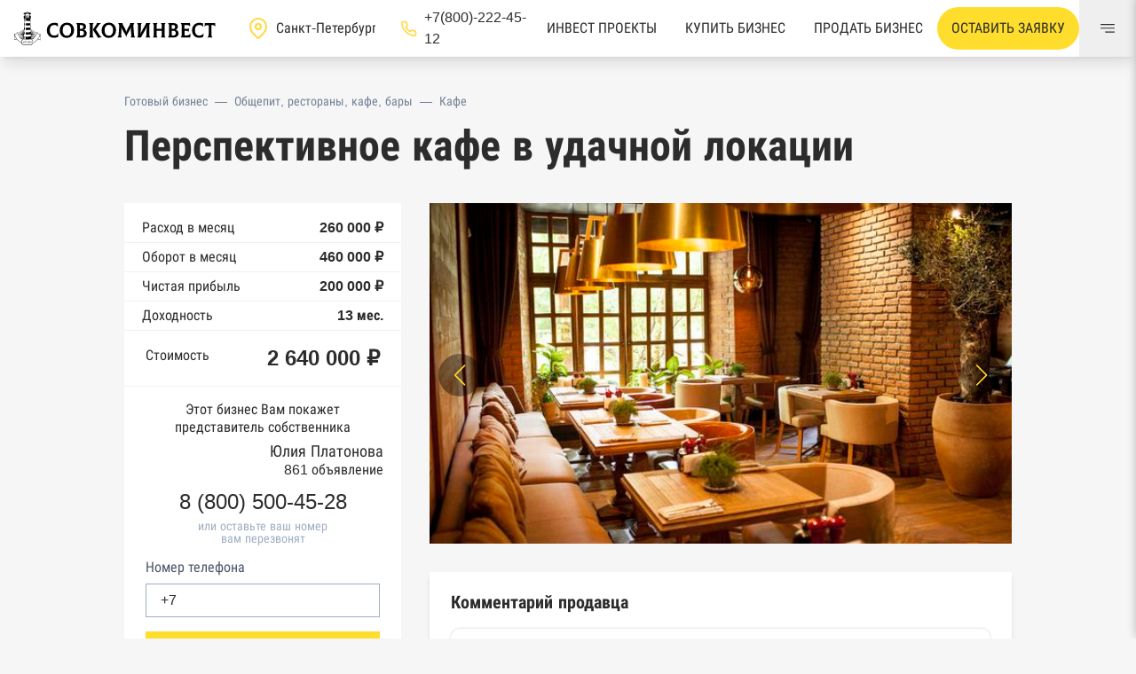

--- FILE ---
content_type: text/html; charset=utf-8
request_url: https://sovcominvest.ru/11851-perspektivnoe-kafe-v-udachnoi-lokacii
body_size: 17633
content:
<!DOCTYPE html><html class="admin_page" lang="ru"><head><meta charset="UTF-8" /><meta content="IE=edge" http-equiv="X-UA-Compatible" /><meta content="width=device-width, initial-scale=1" name="viewport" /><title>Перспективное кафе в удачной локации | Купить бизнес с прибылью 200 000 ₽</title>
<meta name="description" content="Продается: Перспективное кафе в удачной локации в СПб, стоимостью – 2 640 000 рублей и прибылью 200 000 в месяц. Подбор, проверка бизнеса и сопровождение сделки без комиссии и переплат! Смотрите описание ➡️"><meta name="csrf-param" content="authenticity_token" />
<meta name="csrf-token" content="i7eMmsHjGRUbOooCz4BDpOJg863N32NmYH0NX42Hn-VxQgdMQ0NUJyIs0EHo9OFphboIc_lwz8TPbWLrcxc_Zg" /><meta name="action-cable-url" content="/cable" /><link rel="apple-touch-icon" sizes="180x180" href="/apple-touch-icon.png">
<link rel="icon" type="image/png" sizes="32x32" href="/favicon-32x32.png">
<link rel="icon" type="image/png" sizes="16x16" href="/favicon-16x16.png">
<link rel="manifest" href="/manifest.json">
<link rel="mask-icon" href="/safari-pinned-tab.svg" color="#5bbad5">
<meta name="msapplication-TileColor" content="#2d89ef">
<meta name="theme-color" content="#ffffff"><link as="style" href="https://sovcominvest.ru/vite/assets/application-BGfZ-iZd.css" rel="preload" /><meta content="no-cache" name="turbo-cache-control" /><link rel="stylesheet" href="https://sovcominvest.ru/vite/assets/application-BGfZ-iZd.css" media="all" data-turbo-track="reload" /><script src="https://sovcominvest.ru/vite/assets/application-BOCFRcJW.js" crossorigin="anonymous" type="module" data-turbo-track="reload" defer="defer"></script><link rel="modulepreload" href="https://sovcominvest.ru/vite/assets/_commonjsHelpers-BMMCGM_n.js" as="script" crossorigin="anonymous" data-turbo-track="reload" defer="defer">
<link rel="modulepreload" href="https://sovcominvest.ru/vite/assets/application-BOCFRcJW.js" as="script" crossorigin="anonymous" data-turbo-track="reload" defer="defer">  <meta name="yandex-verification" content="4dc0572d9b6872b0" />

  <!-- Pixel -->
  <script type="text/javascript">
    (function (d, w) {var n = d.getElementsByTagName("script")[0],s = d.createElement("script");s.type = "text/javascript";s.async = true;s.src = "https://qoopler.ru/index.php?ref="+d.referrer+"&page=" + encodeURIComponent(w.location.href);n.parentNode.insertBefore(s, n);})(document, window);
  </script>
  <!-- /Pixel -->

  <!-- calltouch -->
  <script type="text/javascript">
    (function(w,d,n,c){w.CalltouchDataObject=n;w[n]=function(){w[n]["callbacks"].push(arguments)};if(!w[n]["callbacks"]){w[n]["callbacks"]=[]}w[n]["loaded"]=false;if(typeof c!=="object"){c=[c]}w[n]["counters"]=c;for(var i=0;i<c.length;i+=1){p(c[i])}function p(cId){var a=d.getElementsByTagName("script")[0],s=d.createElement("script"),i=function(){a.parentNode.insertBefore(s,a)},m=typeof Array.prototype.find === 'function',n=m?"init-min.js":"init.js";s.type="text/javascript";s.async=true;s.src="https://mod.calltouch.ru/"+n+"?id="+cId;if(w.opera=="[object Opera]"){d.addEventListener("DOMContentLoaded",i,false)}else{i()}}})(window,document,"ct","7yrxrinz");
  </script>
  <!-- calltouch -->

<!-- Marquiz script start -->
<script>
  (function(w, d, s, o){
    var j = d.createElement(s); j.async = true; j.src = '//script.marquiz.ru/v2.js';j.onload = function() {
      if (document.readyState !== 'loading') Marquiz.init(o);
      else document.addEventListener("DOMContentLoaded", function() {
        Marquiz.init(o);
      });
    };
    d.head.insertBefore(j, d.head.firstElementChild);
  })
  (window, document, 'script', {
      host: '//quiz.marquiz.ru',
      region: 'eu',
      id: '6476217704fa1c002553fa95',
      autoOpen: false,
      autoOpenFreq: 'once',
      openOnExit: false,
      disableOnMobile: false
    }
  );
</script>
<!-- Marquiz script end -->

<script src="//code.jivo.ru/widget/aE51PXTev2" async></script>
</head><body class="page__body pt-12 md:pt-16" data-controller="goal"><header class="header bg-white shadow-lg fixed top-0 w-full z-20"><div class="flex justify-between items-center h-12 lg:h-16"><div class="flex items-center"><a class="px-4 flex justify-center" href="/"><img class="h-6 md:h-10" alt="Совкоминвест логотип" src="https://sovcominvest.ru/vite/assets/logo-Cqw442cv.svg" /></a><div class="large:flex hidden items-center large:mx-5"><div class="text-white"><svg class="svg-icon pointer-events-none" style="fill:currentColor; width:24px; height:24px;"><use href="https://sovcominvest.ru/vite/assets/icons-CYuaYelT.svg#location_pin"></use></svg></div><select class="appearance-none px-2 bg-white py-0 cursor-pointer w-32" onchange="window.location.replace(this.value)"><option selected="" value="https://sovcominvest.ru">Санкт-Петербург</option><option value="https://msk.sovcominvest.ru">Москва</option></select></div><a class="large:flex items-center hidden text-dark hover:text-primary" href="tel:+78002224512"><div class="text-white"><svg class="svg-icon pointer-events-none" style="fill:currentColor; width:19px; height:19px;"><use href="https://sovcominvest.ru/vite/assets/icons-CYuaYelT.svg#hand_phone"></use></svg></div><div class="ml-2">+7(800)-222-45-12</div></a></div><div class="flex h-full items-center"><a class="whitespace-nowrap hidden xl:flex h-full text-dark px-4 items-center uppercase line-down" href="/investment_projects">Инвест проекты</a><a class="whitespace-nowrap hidden md:flex h-full text-dark px-4 items-center uppercase line-down" href="/">Купить бизнес</a><a class="whitespace-nowrap hidden md:flex h-full block text-dark px-4 flex items-center uppercase line-down" href="/sell-business">Продать бизнес</a><a class="hidden 2xl:flex h-full text-dark px-4 items-center uppercase line-down" href="/contacts">Контакты</a><button class="relative xl:px-4 xl:py-3 p-2 bg-yellow rounded-3xl whitespace-nowrap hover:bg-yellow-dark uppercase" data-action="click-&gt;modal#toggle" data-controller="modal" data-modal="modal_request" type="button">Оставить заявку</button><button aria-label="Меню" class="h-full w-16 flex items-center justify-center" data-action="click-&gt;menu#open" data-controller="menu" type="button"><svg class="svg-icon pointer-events-none" style="fill:currentColor; width:16px; height:16px;"><use href="https://sovcominvest.ru/vite/assets/icons-CYuaYelT.svg#menu"></use></svg></button></div></div></header><div class="modal hidden" id="modal_request"><div class="modal_back" data-action="click-&gt;modal#close" data-controller="modal" data-modal="modal_request"></div><div class="modal_body py-6 px-4 lg:px-8 w-full lg:w-1/2 bg-white relative mx-auto"><button class="fx-center p-3 absolute top-0 right-0" data-action="click-&gt;modal#close" data-controller="modal" data-modal="modal_request"><svg class="svg-icon pointer-events-none" style="fill:currentColor; width:16px; height:16px;"><use href="https://sovcominvest.ru/vite/assets/icons-CYuaYelT.svg#close"></use></svg></button><div id="modal_request_body"><div class="flex flex-col px-7 py-5 items-center"><div class="text-2xl lg:text-3xl font-bold flex items-start lg:items-center uppercase">Оставить заявку</div><div class="w-full"><div id="modal_request_form"><form data-reflex="submit-&gt;FormReflex#submit_request_modal" id="submit_request_modal"><input class="mb-3 h-12 px-3 w-full px-4 rounded-md border" name="name" placeholder="Ваше имя" required="" type="text" /><input class="calltouch_session_id" name="calltouch_session_id" type="hidden" /><input class="mb-3 h-12 input w-full rounded-md border" data-controller="mask" data-type="phone" inputmode="numeric" name="phone" required="" type="tel" value="+7" /><button class="bg-primary fx-center w-full py-3 mt-4 uppercase hover:bg-primary-dark mb-3"><svg class="svg-icon pointer-events-none" style="fill:currentColor; width:16px; height:16px;"><use href="https://sovcominvest.ru/vite/assets/icons-CYuaYelT.svg#guard"></use></svg><div class="ml-2">Отправить заявку</div></button><label class="flex items-center cursor-pointer"><input checked="" class="mr-2 checkbox checked:bg-primary text-dark checked:border-transparent" name="agreement" type="checkbox" /><div class="text-xs">Согласен на обработку персональных данных</div></label><div class="text-xs text-danger aggreement_need"></div></form></div></div></div></div></div></div><div class="modal hidden" id="modal_investment"><div class="modal_back" data-action="click-&gt;modal#close" data-controller="modal" data-modal="modal_request"></div><div class="modal_body py-6 px-4 lg:px-8 w-full lg:w-1/2 bg-white relative mx-auto"><button class="fx-center p-3 absolute top-0 right-0" data-action="click-&gt;modal#close" data-controller="modal" data-modal="modal_investment"><svg class="svg-icon pointer-events-none" style="fill:currentColor; width:16px; height:16px;"><use href="https://sovcominvest.ru/vite/assets/icons-CYuaYelT.svg#close"></use></svg></button><div id="modal_request_body"><div class="flex flex-col px-7 py-5 items-center"><div class="text-2xl lg:text-3xl font-bold flex items-start lg:items-center uppercase">Запросить пакет документов</div><p class="text-lg font-bold text-center mx-4 mb-6">Оставьте свои данные в форме ниже и собственник свяжется с вами в течении нескольих часов </p><div class="w-full"><div id="modal_request_form"></div><form data-reflex="submit-&gt;FormReflex#submit_request_modal" id="submit_request_modal"><input class="mb-3 h-12 px-3 w-full px-4 rounded-md border" name="name" placeholder="Ваше имя" required="" type="text" /><input class="calltouch_session_id" name="calltouch_session_id" type="hidden" /><input class="mb-3 h-12 input w-full rounded-md border" data-controller="mask" data-type="phone" inputmode="numeric" name="phone" required="" type="tel" value="+7" /><button class="bg-primary fx-center w-full py-3 mt-4 uppercase hover:bg-primary-dark mb-3"><svg class="svg-icon pointer-events-none" style="fill:currentColor; width:16px; height:16px;"><use href="https://sovcominvest.ru/vite/assets/icons-CYuaYelT.svg#guard"></use></svg><div class="ml-2">Отправить заявку</div></button><label class="flex items-center cursor-pointer"><input checked="" class="mr-2 checkbox checked:bg-primary text-dark checked:border-transparent" name="agreement" type="checkbox" /><div class="text-xs">Согласен на обработку персональных данных</div></label><div class="text-xs text-danger aggreement_need"></div></form></div></div></div></div></div><div class="modal-banner" data-controller="modal-banner" data-modal-banner-target="modal"><div class="modal-banner-close" data-action="click-&gt;modal-banner#close" data-modal-banner-target="close"><svg class="svg-icon pointer-events-none" style="fill:currentColor; width:18px; height:18px;"><use href="https://sovcominvest.ru/vite/assets/icons-CYuaYelT.svg#close"></use></svg></div><h3 class="modal-banner__title">Будь в курсе свежих бизнесов</h3><p class="modal-banner__description">Ежедневно пополняемый каталог объектов в TG-канале</p><a class="modal-banner__link" href="https://t.me/sovcominvest" target="_blank"><svg class="svg-icon pointer-events-none" style="fill:currentColor; width:30px; height:30px;"><use href="https://sovcominvest.ru/vite/assets/icons-CYuaYelT.svg#telegram"></use></svg>В TG-канал</a></div><div class="container mx-auto"><div class="mt-2 lg:mt-10 mb-4"><div class="flex items-center flex-wrap px-4 lg:px-0 text-sm"><a class="text-gray-600 mr-2" href="/">Готовый бизнес</a><div class="text-gray-600 mr-2">—</div><a class="text-gray-600 mr-2" href="/category/obshchepit-restorany-kafe-bary">Общепит, рестораны, кафе, бары</a><div class="text-gray-600 mr-2">—</div><a class="text-gray-600" href="/category/kafe">Кафе</a></div></div><h1 class="mb-3 text-2xl sm:text-5xl px-4 lg:px-0 leading-none">Перспективное кафе в удачной локации</h1><div class="grid lg:grid-cols-12 gap-8 mt-10"><div class="lg:col-span-4 relative"><div class="sticky" style="top: 5rem"><div class="bg-white pt-3"><div class="py-1 px-5 flex justify-between items-center border-b"><span>Расход в месяц</span><span class="font-bold">260 000 ₽</span></div><div class="py-1 px-5 flex justify-between items-center border-b"><span>Оборот в месяц</span><span class="font-bold">460 000 ₽</span></div><div class="py-1 px-5 flex justify-between items-center border-b"><span>Чистая прибыль</span><span class="font-bold">200 000 ₽</span></div><div class="py-1 px-5 flex justify-between items-center border-b"><span>Доходность</span><span class="font-bold">13 мес.</span></div><div class="mb-0 flex justify-between items-start px-6 border-b py-4"><span>Стоимость</span><div class="text-2xl font-bold leading-tight">2 640 000 ₽</div></div></div><div class="bg-white pt-4 pb-4"><div class="mb-2 px-5 leading-tight text-center">Этот бизнес Вам покажет представитель собственника</div><div class="flex items-center w-full px-5 mb-4"><div class="rounded-2xl bg-gray-200 w-28 overflow-hidden"></div><div class="leading-none w-full text-right"><div class="text-lg mb-1 leading-none">Юлия  Платонова</div><div>861 объявление</div></div></div><div class="mb-2 justify-center flex leading-none"><a class="fx-center text-2xl text-dark callibri_phone-158" href="tel:+78005004528" id="broker_phone">8 (800) 500-45-28</a></div><div class="text-sm text-gray-500 text-center leading-none">или оставьте ваш номер</div><div class="text-sm text-gray-500 text-center leading-none">вам перезвонят</div><div class="px-6 pt-4"><div id="call_modal_form"><form data-reflex="submit-&gt;FormReflex#submit_call"><input class="calltouch_session_id" name="calltouch_session_id" type="hidden" /><label class="label">Номер телефона</label><input class="input w-full rounded-none" data-controller="mask" data-type="phone" inputmode="numeric" name="phone" required="" type="tel" value="+7" /><button class="bg-primary fx-center w-full py-3 mt-4 uppercase hover:bg-primary-dark mb-3"><svg class="svg-icon pointer-events-none" style="fill:currentColor; width:16px; height:16px;"><use href="https://sovcominvest.ru/vite/assets/icons-CYuaYelT.svg#guard"></use></svg><div class="ml-2">перезвоните мне</div></button><label class="flex items-center cursor-pointer"><input checked="" class="mr-2 checkbox checked:bg-primary text-dark checked:border-transparent" name="agreement" type="checkbox" /><div class="text-xs">Согласен на обработку персональных данных</div></label><div class="text-xs text-danger aggreement_need"></div></form></div></div><div class="bg-primary p-2 absolute hidden lg:block" style="top: 103%"><div class="text-dark">#11851</div></div></div></div></div><div class="lg:col-span-8 biz-content"><div class="grid gap-8 grid-cols-12"><div class="col-span-12 swiper-container" data-carousel-options-value="{&quot;spaceBetween&quot;: 14, &quot;slidesPerView&quot;: &quot;auto&quot;, &quot;navigation&quot;: {&quot;nextEl&quot;: &quot;.swiper-button-next&quot;, &quot;prevEl&quot;: &quot;.swiper-button-prev&quot;}, &quot;pagination&quot;: {&quot;el&quot;: &quot;.swiper-pagination&quot;, &quot;type&quot;: &quot;fraction&quot;}}" data-controller="carousel"><div class="swiper-wrapper relative h-64 lg:h-96"><div class="w-full swiper-slide"><img loading="lazy" alt="Перспективное кафе в удачной локации" class="w-full h-full object-cover" src="https://sovcominvest.ru/uploads/photo/27045/image/md-0660e57a4821214e3a5daa6d0fb16b06.jpg" /></div><div class="w-full swiper-slide"><img loading="lazy" alt="Перспективное кафе в удачной локации" class="w-full h-full object-cover" src="https://sovcominvest.ru/uploads/photo/27046/image/md-6c7eb9fb048b1e6bc0d836b79ce978e6.jpg" /></div></div><div class="swiper-button swiper-button-prev"></div><div class="swiper-button swiper-button-next"></div><div class="swiper-pagination"></div></div><div class="col-span-12 bg-white shadow-md p-6"><h2 class="text-xl font-bold leading-none my-0 mb-5">Комментарий продавца</h2><div class="text-base"><div class="trix-content">
  <div>Продаётся <strong>перспективное кафе, удачно расположенное в локации с большим количеством потенциальных клиентов</strong>. Рядом — плотная жилая застройка, неподалёку — гимназия и больница, откуда люди заходят на завтраки, в нескольких минутах ходьбы — станция метро и туристические достопримечательности. Такое расположение в сочетании с уютным интерьером и высоким качеством обслуживания делает бизнес перспективным.</div><div>&nbsp;</div><div>Кафе расположено на 1 этаже жилого здания и имеет <strong>отдельный вход с улицы</strong>. Его общая площадь — 70 кв. м. Заключен договор аренды, размер арендной платы — 85 тыс. руб. в месяц.</div><div>&nbsp;</div><div><strong>Общая площадь кафе грамотно зонирована. </strong>Выделены зал для гостей на 20-25 посадочных мест, кухня, склад, санузлы для посетителей и персонала. Кроме того, есть небольшое помещение, которое будущий владелец бизнеса сможет использовать для обслуживания гостей.</div><div>&nbsp;</div><div>В кафе — <strong>полный набор оборудования</strong> для приготовления вкусных и качественных блюд в большом ассортименте. Здесь установлены:</div><div>&nbsp;</div><div>· конвектоматы;</div><div>· кофемашина;</div><div>· капельная кофеварка;</div><div>· кофемолка;</div><div>· холодильники;</div><div>· морозильная камера;</div><div>· планетарный миксер;</div><div>· микроволновая печь;</div><div>· разделочный стол;</div><div>· кухонный стеллаж;</div><div>· соковыжималка;</div><div>· многое другое оборудование.</div><div>&nbsp;</div><div>В зале для клиентов — удобная мебель. Развёрнута система видеонаблюдения. Есть звуковая аппаратура, проектор, касса, терминал, неоновая вывеска.</div><div>&nbsp;</div><div><strong>Штат кафе полностью укомплектован</strong> — здесь работают опытные повара и бариста. Они останутся на своих рабочих местах после продажи бизнеса.</div><div>&nbsp;</div><div><strong>Кафе активно продвигается в интернете.</strong> Оно отмечено на онлайн-картах, имеет на них знак «Хорошее место», высокие оценки и отличные отзывы. Заведение включено в специализированные онлайн-каталоги. Всё это способствует продвижению бизнеса.</div><div>&nbsp;</div><div>Среднемесячная чистая прибыль кафе в высокие периоды исчислялась <strong>сотнями тыс. руб.</strong></div><div>&nbsp;</div><div><strong>Звоните! Покажем кафе в удобное для вас время, продемонстрируем его интерьер и оснащение, ответим на ваши вопросы.</strong></div>
</div>
</div></div><div class="col-span-12 bg-white shadow-md p-6"><h2 class="text-xl font-bold leading-none my-0 mb-5">Расположение бизнеса</h2><div class="grid gap-8 grid-cols-6"><div class="col-span-6"><div class="flex items-center justify-between mb-2"><div class="flex items-center"><svg class="svg-icon pointer-events-none" style="fill:currentColor; width:16px; height:16px;"><use href="https://sovcominvest.ru/vite/assets/icons-CYuaYelT.svg#district"></use></svg><div class="ml-2">Район</div></div><div class="font-bold">Василеостровский</div></div><div class="flex items-center justify-between"><div class="flex items-center"><svg class="svg-icon pointer-events-none" style="fill:currentColor; width:16px; height:16px;"><use href="https://sovcominvest.ru/vite/assets/icons-CYuaYelT.svg#metro"></use></svg><div class="ml-2">Метро</div></div><div class="font-bold">Василеостровская</div></div></div><div class="col-span-6"><button class="relative w-full" data-action="click-&gt;modal#toggle" data-controller="modal" data-modal="modal_map" type="button"><div class="pointer-events-none"><img class="hidden lg:block w-full" style="max-width: 100%" src="https://sovcominvest.ru/vite/assets/spb-map-BfXyAPF5.jpg" /><div class="fx-center w-full py-3 uppercase lg:absolute pos-center font-bold"><svg class="svg-icon pointer-events-none" style="fill:currentColor; width:16px; height:16px;"><use href="https://sovcominvest.ru/vite/assets/icons-CYuaYelT.svg#address_map_icon"></use></svg><div class="ml-2">показать адрес на карте</div></div></div></button></div></div></div><div class="col-span-12 bg-white shadow-md p-6"><h2 class="text-xl font-bold leading-none my-0 mb-5">Инфо о помещении</h2><div class="flex items-center justify-between mb-2"><div class="flex items-center"><svg class="svg-icon pointer-events-none" style="fill:currentColor; width:16px; height:16px;"><use href="https://sovcominvest.ru/vite/assets/icons-CYuaYelT.svg#area"></use></svg><div class="ml-2">Площадь</div></div><div class="font-bold">70 м²</div></div><div class="flex items-center justify-between mb-2"><div class="flex items-center"><svg class="svg-icon pointer-events-none" style="fill:currentColor; width:16px; height:16px;"><use href="https://sovcominvest.ru/vite/assets/icons-CYuaYelT.svg#rent"></use></svg><div class="ml-2">Общая арендная ставка</div></div><div class="font-bold">85 000 ₽</div></div><div class="flex items-center justify-between mb-2"><div class="flex items-center"><svg class="svg-icon pointer-events-none" style="fill:currentColor; width:16px; height:16px;"><use href="https://sovcominvest.ru/vite/assets/icons-CYuaYelT.svg#area"></use></svg><div class="ml-2">Арендная ставка за 1м²</div></div><div class="font-bold">1 214 ₽</div></div><div class="flex items-center mb-2"></div></div><div class="col-span-12 bg-white shadow-md p-6"><h2 class="text-xl font-bold leading-none my-0 mb-5">Коммерческая информация</h2><div class="flex items-center justify-between mb-2"><div class="flex items-center"><svg class="svg-icon pointer-events-none" style="fill:currentColor; width:16px; height:16px;"><use href="https://sovcominvest.ru/vite/assets/icons-CYuaYelT.svg#org_type"></use></svg><div class="ml-2">Правовая форма</div></div><div class="font-bold">ИП</div></div><div class="flex items-center justify-between mb-2"><div class="flex items-center"><svg class="svg-icon pointer-events-none" style="fill:currentColor; width:16px; height:16px;"><use href="https://sovcominvest.ru/vite/assets/icons-CYuaYelT.svg#org_tax"></use></svg><div class="ml-2">Налогообложение</div></div><div class="font-bold">По запросу</div></div><div class="flex items-center justify-between mb-2"><div class="flex items-center"><svg class="svg-icon pointer-events-none" style="fill:currentColor; width:16px; height:16px;"><use href="https://sovcominvest.ru/vite/assets/icons-CYuaYelT.svg#org_time"></use></svg><div class="ml-2">Возраст бизнеса</div></div><div class="font-bold">почти 5 лет</div></div></div><div class="col-span-12 bg-white shadow-md p-6"><h2 class="text-xl font-bold leading-none my-0 mb-3">Отчет о проверке бизнеса</h2><div class="mb-5 text-gray-500">Обновлен 14.03.2023</div><div class="grid gap-4 grid-cols-6 pb-8"><div class="col-span-6 lg:col-span-3 flex"><div class="mr-2 pt-2"><svg class="svg-icon pointer-events-none" style="fill:currentColor; width:16px; height:16px;"><use href="https://sovcominvest.ru/vite/assets/icons-CYuaYelT.svg#checked_color"></use></svg></div><div class="text-lg">Общие сведения из ЕГРЮЛ и ЕГРИП</div></div><div class="col-span-6 lg:col-span-3 flex"><div class="mr-2 pt-2"><svg class="svg-icon pointer-events-none" style="fill:currentColor; width:16px; height:16px;"><use href="https://sovcominvest.ru/vite/assets/icons-CYuaYelT.svg#checked_color"></use></svg></div><div class="text-lg">Список оборудования</div></div><div class="col-span-6 lg:col-span-3 flex"><div class="mr-2 pt-2"><svg class="svg-icon pointer-events-none" style="fill:currentColor; width:16px; height:16px;"><use href="https://sovcominvest.ru/vite/assets/icons-CYuaYelT.svg#checked_color"></use></svg></div><div class="text-lg">Реальные фотографии</div></div><div class="col-span-6 lg:col-span-3 flex"><div class="mr-2 pt-2"><svg class="svg-icon pointer-events-none" style="fill:currentColor; width:16px; height:16px;"><use href="https://sovcominvest.ru/vite/assets/icons-CYuaYelT.svg#checked_color"></use></svg></div><div class="text-lg">Финансовые показатели</div></div><div class="col-span-6 mt-4"><button class="bg-yellow w-full py-3 hover:bg-yellow-dark" data-action="click-&gt;modal#toggle" data-controller="modal" data-modal="modal_report">ПОЛУЧИТЬ ПОЛНУЮ ПРОВЕРКУ БИЗНЕСА БЕСПЛАТНО</button></div></div><div class="grid gap-4 grid-cols-6 filter grayscale text-gray-500 overflow-hidden h-28" id="report_list"><div class="col-span-6 lg:col-span-3 flex"><div class="mr-2 pt-2"><svg class="svg-icon pointer-events-none" style="fill:currentColor; width:16px; height:16px;"><use href="https://sovcominvest.ru/vite/assets/icons-CYuaYelT.svg#checked_color"></use></svg></div><div class="text-lg">Реестр доверенностей</div></div><div class="col-span-6 lg:col-span-3 flex"><div class="mr-2 pt-2"><svg class="svg-icon pointer-events-none" style="fill:currentColor; width:16px; height:16px;"><use href="https://sovcominvest.ru/vite/assets/icons-CYuaYelT.svg#checked_color"></use></svg></div><div class="text-lg">Выписка из ЕГРН</div></div><div class="col-span-6 lg:col-span-3 flex"><div class="mr-2 pt-2"><svg class="svg-icon pointer-events-none" style="fill:currentColor; width:16px; height:16px;"><use href="https://sovcominvest.ru/vite/assets/icons-CYuaYelT.svg#checked_color"></use></svg></div><div class="text-lg">Выписка из ЕГРН о переходе прав</div></div><div class="col-span-6 lg:col-span-3 flex"><div class="mr-2 pt-2"><svg class="svg-icon pointer-events-none" style="fill:currentColor; width:16px; height:16px;"><use href="https://sovcominvest.ru/vite/assets/icons-CYuaYelT.svg#checked_color"></use></svg></div><div class="text-lg">База Росстата</div></div><div class="col-span-6 lg:col-span-3 flex"><div class="mr-2 pt-2"><svg class="svg-icon pointer-events-none" style="fill:currentColor; width:16px; height:16px;"><use href="https://sovcominvest.ru/vite/assets/icons-CYuaYelT.svg#checked_color"></use></svg></div><div class="text-lg">Реестры ЕГРЮЛ и ЕГРИП Федеральной налоговой службы России</div></div><div class="col-span-6 lg:col-span-3 flex"><div class="mr-2 pt-2"><svg class="svg-icon pointer-events-none" style="fill:currentColor; width:16px; height:16px;"><use href="https://sovcominvest.ru/vite/assets/icons-CYuaYelT.svg#checked_color"></use></svg></div><div class="text-lg">Реестр государственных контрактов Федерального казначейства</div></div><div class="col-span-6 lg:col-span-3 flex"><div class="mr-2 pt-2"><svg class="svg-icon pointer-events-none" style="fill:currentColor; width:16px; height:16px;"><use href="https://sovcominvest.ru/vite/assets/icons-CYuaYelT.svg#checked_color"></use></svg></div><div class="text-lg">Картотека арбитражных дел Высшего арбитражного суда</div></div><div class="col-span-6 lg:col-span-3 flex"><div class="mr-2 pt-2"><svg class="svg-icon pointer-events-none" style="fill:currentColor; width:16px; height:16px;"><use href="https://sovcominvest.ru/vite/assets/icons-CYuaYelT.svg#checked_color"></use></svg></div><div class="text-lg">Единый федеральный реестр сведений о банкротстве юридических лиц</div></div><div class="col-span-6 lg:col-span-3 flex"><div class="mr-2 pt-2"><svg class="svg-icon pointer-events-none" style="fill:currentColor; width:16px; height:16px;"><use href="https://sovcominvest.ru/vite/assets/icons-CYuaYelT.svg#checked_color"></use></svg></div><div class="text-lg">Единый федеральный реестр сведений о банкротстве физических лиц</div></div><div class="col-span-6 lg:col-span-3 flex"><div class="mr-2 pt-2"><svg class="svg-icon pointer-events-none" style="fill:currentColor; width:16px; height:16px;"><use href="https://sovcominvest.ru/vite/assets/icons-CYuaYelT.svg#checked_color"></use></svg></div><div class="text-lg">Реестр товарных знаков и знаков обслуживания Роспатента</div></div><div class="col-span-6 lg:col-span-3 flex"><div class="mr-2 pt-2"><svg class="svg-icon pointer-events-none" style="fill:currentColor; width:16px; height:16px;"><use href="https://sovcominvest.ru/vite/assets/icons-CYuaYelT.svg#checked_color"></use></svg></div><div class="text-lg">База исполнительного производства Федеральной службы судебных приставов</div></div><div class="col-span-6 lg:col-span-3 flex"><div class="mr-2 pt-2"><svg class="svg-icon pointer-events-none" style="fill:currentColor; width:16px; height:16px;"><use href="https://sovcominvest.ru/vite/assets/icons-CYuaYelT.svg#checked_color"></use></svg></div><div class="text-lg">Центры раскрытия информации эмитентами ценных бумаг</div></div><div class="col-span-6 lg:col-span-3 flex"><div class="mr-2 pt-2"><svg class="svg-icon pointer-events-none" style="fill:currentColor; width:16px; height:16px;"><use href="https://sovcominvest.ru/vite/assets/icons-CYuaYelT.svg#checked_color"></use></svg></div><div class="text-lg">Реестры лицензий: Росалкоголь, Росздравнадзор, Рособрнадзор, Роскомнадзор, Роспотребнадзор, Росприроднадзор, Ростехнадзор</div></div><div class="col-span-6 lg:col-span-3 flex"><div class="mr-2 pt-2"><svg class="svg-icon pointer-events-none" style="fill:currentColor; width:16px; height:16px;"><use href="https://sovcominvest.ru/vite/assets/icons-CYuaYelT.svg#checked_color"></use></svg></div><div class="text-lg">Реестр плановых проверок Реестр недобросовестных поставщиков</div></div><div class="col-span-6 lg:col-span-3 flex"><div class="mr-2 pt-2"><svg class="svg-icon pointer-events-none" style="fill:currentColor; width:16px; height:16px;"><use href="https://sovcominvest.ru/vite/assets/icons-CYuaYelT.svg#checked_color"></use></svg></div><div class="text-lg">Реестры особых адресов ФНС</div></div><div class="col-span-6 lg:col-span-3 flex"><div class="mr-2 pt-2"><svg class="svg-icon pointer-events-none" style="fill:currentColor; width:16px; height:16px;"><use href="https://sovcominvest.ru/vite/assets/icons-CYuaYelT.svg#checked_color"></use></svg></div><div class="text-lg">Реестр дисквалифицированных лиц</div></div><div class="col-span-6 lg:col-span-3 flex"><div class="mr-2 pt-2"><svg class="svg-icon pointer-events-none" style="fill:currentColor; width:16px; height:16px;"><use href="https://sovcominvest.ru/vite/assets/icons-CYuaYelT.svg#checked_color"></use></svg></div><div class="text-lg">Реестры ФНС</div></div><div class="col-span-6 lg:col-span-3 flex"><div class="mr-2 pt-2"><svg class="svg-icon pointer-events-none" style="fill:currentColor; width:16px; height:16px;"><use href="https://sovcominvest.ru/vite/assets/icons-CYuaYelT.svg#checked_color"></use></svg></div><div class="text-lg">Реестр заключенных госконтрактов</div></div><div class="col-span-6 lg:col-span-3 flex"><div class="mr-2 pt-2"><svg class="svg-icon pointer-events-none" style="fill:currentColor; width:16px; height:16px;"><use href="https://sovcominvest.ru/vite/assets/icons-CYuaYelT.svg#checked_color"></use></svg></div><div class="text-lg">Реестр членов Торгово-промышленной палаты</div></div><div class="col-span-6 lg:col-span-3 flex"><div class="mr-2 pt-2"><svg class="svg-icon pointer-events-none" style="fill:currentColor; width:16px; height:16px;"><use href="https://sovcominvest.ru/vite/assets/icons-CYuaYelT.svg#checked_color"></use></svg></div><div class="text-lg">Реестр уведомлений о залоге движимого имущества нотариальной палаты</div></div><div class="col-span-6 lg:col-span-3 flex"><div class="mr-2 pt-2"><svg class="svg-icon pointer-events-none" style="fill:currentColor; width:16px; height:16px;"><use href="https://sovcominvest.ru/vite/assets/icons-CYuaYelT.svg#checked_color"></use></svg></div><div class="text-lg">Реестр недействительных паспортов ФМС</div></div><div class="col-span-6 lg:col-span-3 flex"><div class="mr-2 pt-2"><svg class="svg-icon pointer-events-none" style="fill:currentColor; width:16px; height:16px;"><use href="https://sovcominvest.ru/vite/assets/icons-CYuaYelT.svg#checked_color"></use></svg></div><div class="text-lg">Реестр заключенных госконтрактов</div></div><div class="col-span-6 lg:col-span-3 flex"><div class="mr-2 pt-2"><svg class="svg-icon pointer-events-none" style="fill:currentColor; width:16px; height:16px;"><use href="https://sovcominvest.ru/vite/assets/icons-CYuaYelT.svg#checked_color"></use></svg></div><div class="text-lg">Google панорамы, Яндекс.Карты</div></div><div class="col-span-6 lg:col-span-3 flex"><div class="mr-2 pt-2"><svg class="svg-icon pointer-events-none" style="fill:currentColor; width:16px; height:16px;"><use href="https://sovcominvest.ru/vite/assets/icons-CYuaYelT.svg#checked_color"></use></svg></div><div class="text-lg">Единый реестр малого и среднего предпринимательства ФНС</div></div></div><div class="pt-5"><button class="text-lg" data-action="click-&gt;toggle#toggle" data-class="h-28" data-controller="toggle" data-target="report_list">Показать все источники</button></div></div><div class="col-span-12 bg-white shadow-md p-6"><div id="submit_visit_form"><h2 class="text-xl font-bold leading-none my-0 mb-3">Запланируйте просмотр бизнеса</h2><div class="mb-4">Оставьте заявку на просмотр Перспективное кафе в удачной локации. С вами свяжется представитель продавца, подтвердит выбранное время просмотра, согласует посещение с собственником бизнеса и проведёт вам экскурсию. </div><form data-reflex="submit-&gt;FormReflex#submit_visit"><input name="biz_title" type="hidden" value="Перспективное кафе в удачной локации" /><div class="flex mb-4 overflow-x-scroll hide-scrollbar"><label class="radio w-1/5"><input checked="" name="visit_date" type="radio" value="2026-01-30" /><div class="h-16 mr-4 fx-center text-center border-primary border bg-white hover:bg-primary cursor-pointer"><div class="leading-none"><div class="mb-1">Сегодня</div><div>30.01</div></div></div></label><label class="radio w-1/5"><input name="visit_date" type="radio" value="2026-01-30" /><div class="h-16 mr-4 fx-center text-center border-primary border bg-white hover:bg-primary cursor-pointer"><div class="leading-none"><div class="mb-1">Завтра</div><div>31.01</div></div></div></label><label class="radio w-1/5"><input name="visit_date" type="radio" value="2026-01-30" /><div class="h-16 mr-4 fx-center text-center border-primary border bg-white hover:bg-primary cursor-pointer"><div class="leading-none"><div class="mb-1">Воскресенье</div><div>01.02</div></div></div></label><label class="radio w-1/5"><input name="visit_date" type="radio" value="2026-01-30" /><div class="h-16 mr-4 fx-center text-center border-primary border bg-white hover:bg-primary cursor-pointer"><div class="leading-none"><div class="mb-1">Понедельник</div><div>02.02</div></div></div></label><label class="radio w-1/5"><input name="visit_date" type="radio" value="2026-01-30" /><div class="h-16 fx-center text-center border-primary border bg-white hover:bg-primary cursor-pointer"><div class="leading-none"><div class="mb-1">Вторник</div><div>03.02</div></div></div></label></div><div class="flex flex-wrap lg:flex-nowrap gap-4"><div class="w-full"><label class="bg-white h-12 pt-2 px-3 border block"><input class="calltouch_session_id" name="calltouch_session_id" type="hidden" /><div class="block text-xs leading-none text-gray-600">Номер телефона</div><input class="border-none focus:shadow-none text-dark w-full" data-controller="mask" data-type="phone" inputmode="numeric" name="phone" required="" type="tel" value="+7" /></label></div><div class="w-full"><button class="bg-primary fx-center w-full py-3 uppercase hover:bg-primary-dark mb-3"><div class="ml-2">Забронировать</div></button></div></div><label class="flex items-center cursor-pointer"><input checked="" class="mr-2 checkbox checked:bg-primary text-dark checked:border-transparent" name="agreement" type="checkbox" /><div class="text-sm">Согласен на обработку персональных данных</div></label><div class="text-sm text-danger aggreement_need"></div></form></div></div></div><div class="modal hidden" id="modal_call"><div class="modal_back" data-action="click-&gt;modal#close" data-controller="modal" data-modal="modal_call"></div><div class="modal_body py-6 px-8 w-full lg:w-1/2 bg-white relative"><button class="fx-center p-3 absolute top-0 right-0" data-action="click-&gt;modal#close" data-controller="modal" data-modal="modal_call"><svg class="svg-icon pointer-events-none" style="fill:currentColor; width:16px; height:16px;"><use href="https://sovcominvest.ru/vite/assets/icons-CYuaYelT.svg#close"></use></svg></button><div id="modal_call_body"><div class="grid w-full gap-6 lg:gap-10 grid-cols-6"><div class="col-span-6 lg:col-span-3"><div class="font-bold text-2xl text-dark leading-tight mb-4">Перспективное кафе в удачной локации</div><div class="mb-3"><div class="flex items-end leading-none justify-between"><div class="flex-shrink-0 pr-1 flex items-center leading-none"><div class="mr-2"><svg class="svg-icon pointer-events-none" style="fill:currentColor; width:16px; height:16px;"><use href="https://sovcominvest.ru/vite/assets/icons-CYuaYelT.svg#profit"></use></svg></div>Чистая прибыль</div><div class="border-b-1 border-t-0 border border-gray-300 w-full"></div><div class="flex-shrink-0 pl-1">200 000 ₽</div></div></div><div class="mb-3 pb-6"><div class="flex items-end leading-none justify-between"><div class="flex-shrink-0 pr-1 flex items-center leading-none"><div class="mr-2"><svg class="svg-icon pointer-events-none" style="fill:currentColor; width:16px; height:16px;"><use href="https://sovcominvest.ru/vite/assets/icons-CYuaYelT.svg#payback"></use></svg></div>Окупаемость</div><div class="border-b-1 border-t-0 border border-gray-300 w-full"></div><div class="flex-shrink-0 pl-1">13 мес.</div></div></div><div class="mb-0 flex justify-between items-start leading-none"><span>Стоимость</span><div class="text-4xl font-bold">2 640 000 ₽</div></div></div><div class="col-span-6 lg:col-span-3"><div class="font-bold text-xl text-dark leading-tight mb-4">Перезвоните мне</div><div id="call_modal_form"><form data-reflex="submit-&gt;FormReflex#submit_call"><input class="calltouch_session_id" name="calltouch_session_id" type="hidden" /><label class="label">Номер телефона</label><input class="input w-full rounded-none" data-controller="mask" data-type="phone" inputmode="numeric" name="phone" required="" type="tel" value="+7" /><button class="bg-primary fx-center w-full py-3 mt-4 uppercase hover:bg-primary-dark mb-3"><svg class="svg-icon pointer-events-none" style="fill:currentColor; width:16px; height:16px;"><use href="https://sovcominvest.ru/vite/assets/icons-CYuaYelT.svg#guard"></use></svg><div class="ml-2">Перезвоните мне</div></button><label class="flex items-center cursor-pointer"><input checked="" class="mr-2 checkbox checked:bg-primary text-dark checked:border-transparent" name="agreement" type="checkbox" /><div class="text-xs">Согласен на обработку персональных данных</div></label><div class="text-xs text-danger aggreement_need"></div></form></div></div></div></div></div></div><div class="modal hidden" id="modal_map"><div class="modal_back" data-action="click-&gt;modal#close" data-controller="modal" data-modal="modal_map"></div><div class="modal_body py-6 px-4 lg:px-8 w-full lg:w-1/2 bg-white relative"><button class="fx-center p-3 absolute top-0 right-0" data-action="click-&gt;modal#close" data-controller="modal" data-modal="modal_map"><svg class="svg-icon pointer-events-none" style="fill:currentColor; width:16px; height:16px;"><use href="https://sovcominvest.ru/vite/assets/icons-CYuaYelT.svg#close"></use></svg></button><div id="modal_map_body"><div class="grid w-full gap-4 lg:gap-10 grid-cols-6"><div class="col-span-6 order-first"><div class="text-2xl lg:text-3xl font-bold flex items-start lg:items-center"><svg class="svg-icon pointer-events-none" style="fill:currentColor; width:16px; height:16px;"><use href="https://sovcominvest.ru/vite/assets/icons-CYuaYelT.svg#lock_colored"></use></svg><div class="ml-2">Продавец предпочел скрыть адрес бизнеса</div></div></div><div class="col-span-6 lg:col-span-3 order-2 lg:order-1"><div class="text-2xl text-dark leading-tight mb-4">Перспективное кафе в удачной локации</div><div class="mb-3"><div class="flex items-end leading-none justify-between"><div class="flex-shrink-0 pr-1 flex items-center leading-none"><div class="mr-2"><svg class="svg-icon pointer-events-none" style="fill:currentColor; width:16px; height:16px;"><use href="https://sovcominvest.ru/vite/assets/icons-CYuaYelT.svg#profit"></use></svg></div>Чистая прибыль</div><div class="border-b-1 border-t-0 border border-gray-300 w-full"></div><div class="flex-shrink-0 pl-1">200 000 ₽</div></div></div><div class="mb-3 pb-6"><div class="flex items-end leading-none justify-between"><div class="flex-shrink-0 pr-1 flex items-center leading-none"><div class="mr-2"><svg class="svg-icon pointer-events-none" style="fill:currentColor; width:16px; height:16px;"><use href="https://sovcominvest.ru/vite/assets/icons-CYuaYelT.svg#payback"></use></svg></div>Окупаемость</div><div class="border-b-1 border-t-0 border border-gray-300 w-full"></div><div class="flex-shrink-0 pl-1">13 мес.</div></div></div><div class="mb-0 flex justify-between items-start leading-none"><span>Стоимость</span><div class="text-4xl font-bold">2 640 000 ₽</div></div></div><div class="col-span-6 lg:col-span-3 order-1 lg:order-2"><div class="text-xl text-dark leading-tight mb-4">Чтобы узнать адрес и записаться на просмотр оставьте свой номер</div><div id="map_modal_form"><form data-reflex="submit-&gt;FormReflex#submit_map"><input class="calltouch_session_id" name="calltouch_session_id" type="hidden" /><label class="label">Номер телефона</label><input class="input w-full rounded-none" data-controller="mask" data-type="phone" inputmode="numeric" name="phone" required="" type="tel" value="+7" /><button class="bg-primary fx-center w-full py-3 mt-4 uppercase hover:bg-primary-dark mb-3"><svg class="svg-icon pointer-events-none" style="fill:currentColor; width:16px; height:16px;"><use href="https://sovcominvest.ru/vite/assets/icons-CYuaYelT.svg#address_icon"></use></svg><div class="ml-2">узнать адрес</div></button><label class="flex items-center cursor-pointer"><input checked="" class="mr-2 checkbox checked:bg-primary text-dark checked:border-transparent" name="agreement" type="checkbox" /><div class="text-xs">Согласен на обработку персональных данных</div></label><div class="text-xs text-danger aggreement_need"></div></form></div></div></div></div></div></div><div class="modal hidden" id="modal_report"><div class="modal_back" data-action="click-&gt;modal#close" data-controller="modal" data-modal="modal_report"></div><div class="modal_body py-6 px-8 w-full lg:w-1/2 bg-white relative"><button class="fx-center p-3 absolute top-0 right-0" data-action="click-&gt;modal#close" data-controller="modal" data-modal="modal_report"><svg class="svg-icon pointer-events-none" style="fill:currentColor; width:16px; height:16px;"><use href="https://sovcominvest.ru/vite/assets/icons-CYuaYelT.svg#close"></use></svg></button><div id="modal_report_body"><div class="grid w-full gap-6 lg:gap-10 grid-cols-6"><div class="col-span-6 lg:col-span-3"><div class="font-bold text-2xl text-dark leading-tight mb-4">Перспективное кафе в удачной локации</div><div class="mb-3"><div class="flex items-end leading-none justify-between"><div class="flex-shrink-0 pr-1 flex items-center leading-none"><div class="mr-2"><svg class="svg-icon pointer-events-none" style="fill:currentColor; width:16px; height:16px;"><use href="https://sovcominvest.ru/vite/assets/icons-CYuaYelT.svg#profit"></use></svg></div>Чистая прибыль</div><div class="border-b-1 border-t-0 border border-gray-300 w-full"></div><div class="flex-shrink-0 pl-1">200 000 ₽</div></div></div><div class="mb-3 pb-6"><div class="flex items-end leading-none justify-between"><div class="flex-shrink-0 pr-1 flex items-center leading-none"><div class="mr-2"><svg class="svg-icon pointer-events-none" style="fill:currentColor; width:16px; height:16px;"><use href="https://sovcominvest.ru/vite/assets/icons-CYuaYelT.svg#payback"></use></svg></div>Окупаемость</div><div class="border-b-1 border-t-0 border border-gray-300 w-full"></div><div class="flex-shrink-0 pl-1">13 мес.</div></div></div><div class="mb-0 flex justify-between items-start leading-none"><span>Стоимость</span><div class="text-4xl font-bold">2 640 000 ₽</div></div></div><div class="col-span-6 lg:col-span-3"><div class="font-bold text-xl text-dark leading-tight mb-4">Получить полную проверку бизнеса бесплатно</div><div id="report_modal_form"><form data-reflex="submit-&gt;FormReflex#submit_report"><input class="calltouch_session_id" name="calltouch_session_id" type="hidden" /><label class="label">Номер телефона</label><input class="input w-full rounded-none" data-controller="mask" data-type="phone" inputmode="numeric" name="phone" required="" type="tel" value="+7" /><button class="bg-primary fx-center w-full py-3 mt-4 uppercase hover:bg-primary-dark mb-3"><svg class="svg-icon pointer-events-none" style="fill:currentColor; width:16px; height:16px;"><use href="https://sovcominvest.ru/vite/assets/icons-CYuaYelT.svg#guard"></use></svg><div class="ml-2">Перезвоните мне</div></button><label class="flex items-center cursor-pointer"><input checked="" class="mr-2 checkbox checked:bg-primary text-dark checked:border-transparent" name="agreement" type="checkbox" /><div class="text-xs">Согласен на обработку персональных данных</div></label><div class="text-xs text-danger aggreement_need"></div></form></div></div></div></div></div></div><div class="fixed bottom-0 left-0 w-full grid gap-2 grid-cols-6 bg-white p-2 z-10 lg:hidden"><a class="bg-primary fx-center w-full py-3 uppercase col-span-1" href="tel:+78005004528"><svg class="svg-icon pointer-events-none" style="fill:currentColor; width:16px; height:16px;"><use href="https://sovcominvest.ru/vite/assets/icons-CYuaYelT.svg#phone"></use></svg></a><button class="bg-primary fx-center w-full py-3 uppercase col-span-3 leading-none" data-action="click-&gt;modal#toggle" data-controller="modal" data-modal="modal_call">ЗАКАЗАТЬ ЗВОНОК</button><div class="bg-primary fx-center w-full py-3 uppercase col-span-2 text-gray-700 text-lg font-bold">#11851</div></div></div></div><div class="pt-12 pb-20 px-4 lg:px-0"><h2 class="text-2xl sm:text-4xl leading-none text-center">Просмотренные бизнесы</h2><div class="grid lg:grid-cols-2 lg:grid-cols-3 gap-10 px-3 lg:px-0" data-infinite-scroll-target="entries"><div class="bg-white shadow-xl"><div class="swiper-container incard" data-carousel-options-value="{&quot;spaceBetween&quot;: 14, &quot;slidesPerView&quot;: &quot;auto&quot;, &quot;navigation&quot;: {&quot;nextEl&quot;: &quot;.swiper-button-next&quot;, &quot;prevEl&quot;: &quot;.swiper-button-prev&quot;}, &quot;pagination&quot;: {&quot;el&quot;: &quot;.swiper-pagination&quot;, &quot;type&quot;: &quot;fraction&quot;}}" data-controller="carousel"><a class="swiper-wrapper relative mb-3" style="height: 200px" target="_blank" href="/11851-perspektivnoe-kafe-v-udachnoi-lokacii"><img loading="lazy" alt="Перспективное кафе в удачной локации 0" class="swiper-slide object-cover" height="200" width="100%" style="height:200px" src="https://sovcominvest.ru/uploads/photo/27045/image/sm-780b81e8cd5301ae0e546a4e8b7893cc.jpg" /><img loading="lazy" alt="Перспективное кафе в удачной локации 1" class="swiper-slide object-cover" height="200" width="100%" style="height:200px" src="https://sovcominvest.ru/uploads/photo/27046/image/sm-ebb516514cc95b0ceb620116fcf830c6.jpg" /></a><div class="swiper-button swiper-button-prev"></div><div class="swiper-button swiper-button-next"></div><div class="swiper-pagination"></div></div><div class="text-sm font-bold text-gray-700 px-4 mb-3">#11851</div><a class="h-12 px-4 block text-dark font-bold text-xl leading-none" target="_blank" href="/11851-perspektivnoe-kafe-v-udachnoi-lokacii">Перспективное кафе в удачной локации</a><div class="border border-l-0 border-r-0 px-4 py-6 text-gray-700"><div class="mb-3"><div class="flex items-end leading-none justify-between"><div class="flex-shrink-0 pr-1 flex items-center leading-none"><div class="mr-2"><svg class="svg-icon pointer-events-none" style="fill:currentColor; width:16px; height:16px;"><use href="https://sovcominvest.ru/vite/assets/icons-CYuaYelT.svg#profit"></use></svg></div>Прибыль</div><div class="border-b-1 border-t-0 border border-gray-300 w-full"></div><div class="flex-shrink-0 pl-1">200 000 ₽</div></div></div><div class="flex items-end leading-none justify-between"><div class="flex-shrink-0 pr-1 flex items-center leading-none"><div class="mr-2"><svg class="svg-icon pointer-events-none" style="fill:currentColor; width:16px; height:16px;"><use href="https://sovcominvest.ru/vite/assets/icons-CYuaYelT.svg#payback"></use></svg></div>Окупаемость</div><div class="border-b-1 border-t-0 border border-gray-300 w-full"></div><div class="flex-shrink-0 pl-1">13 мес.</div></div></div><a class="flex w-full" target="_blank" href="/11851-perspektivnoe-kafe-v-udachnoi-lokacii"><div class="h-16 w-full font-bold text-3xl flex items-center pl-6 text-dark">2 640 000 ₽</div><div class="w-20 h-16 bg-primary flex items-center justify-center text-gray-700 hover:bg-primary-dark"><svg class="svg-icon pointer-events-none" style="fill:currentColor; width:16px; height:16px;"><use href="https://sovcominvest.ru/vite/assets/icons-CYuaYelT.svg#chevron_right"></use></svg></div></a></div></div></div><div class="pt-12 pb-20 px-4 lg:px-0"><div class="h1 text-2xl sm:text-4xl leading-none text-center">Похожие бизнесы</div><div class="col-span-12 pb-12 swiper-container" data-carousel-options-value="{&quot;spaceBetween&quot;:14,&quot;slidesPerView&quot;:&quot;1&quot;,&quot;navigation&quot;:{&quot;nextEl&quot;:&quot;.swiper-button-next&quot;,&quot;prevEl&quot;:&quot;.swiper-button-prev&quot;},&quot;pagination&quot;:{&quot;el&quot;:&quot;.swiper-pagination&quot;},&quot;breakpoints&quot;:{&quot;980&quot;:{&quot;slidesPerView&quot;:&quot;3&quot;}}}" data-controller="carousel"><div class="swiper-wrapper"><div class="swiper-slide"><div class="bg-white shadow-xl"><div class="swiper-container incard" data-carousel-options-value="{&quot;spaceBetween&quot;: 14, &quot;slidesPerView&quot;: &quot;auto&quot;, &quot;navigation&quot;: {&quot;nextEl&quot;: &quot;.swiper-button-next&quot;, &quot;prevEl&quot;: &quot;.swiper-button-prev&quot;}, &quot;pagination&quot;: {&quot;el&quot;: &quot;.swiper-pagination&quot;, &quot;type&quot;: &quot;fraction&quot;}}" data-controller="carousel"><a class="swiper-wrapper relative mb-3" style="height: 200px" target="_blank" href="/7216-kafe-naprotiv-krupneishego-universiteta"><img loading="lazy" alt="Кафе напротив крупнейшего университета 0" class="swiper-slide object-cover" height="200" width="100%" style="height:200px" src="https://sovcominvest.ru/uploads/photo/13211/image/sm-51a189ec67f592319a5c43048023a0ee.jpg" /></a><div class="swiper-button swiper-button-prev"></div><div class="swiper-button swiper-button-next"></div><div class="swiper-pagination"></div></div><div class="text-sm font-bold text-gray-700 px-4 mb-3">#7216</div><a class="h-12 px-4 block text-dark font-bold text-xl leading-none" target="_blank" href="/7216-kafe-naprotiv-krupneishego-universiteta">Кафе напротив крупнейшего университета</a><div class="border border-l-0 border-r-0 px-4 py-6 text-gray-700"><div class="mb-3"><div class="flex items-end leading-none justify-between"><div class="flex-shrink-0 pr-1 flex items-center leading-none"><div class="mr-2"><svg class="svg-icon pointer-events-none" style="fill:currentColor; width:16px; height:16px;"><use href="https://sovcominvest.ru/vite/assets/icons-CYuaYelT.svg#profit"></use></svg></div>Прибыль</div><div class="border-b-1 border-t-0 border border-gray-300 w-full"></div><div class="flex-shrink-0 pl-1">118 739 ₽</div></div></div><div class="flex items-end leading-none justify-between"><div class="flex-shrink-0 pr-1 flex items-center leading-none"><div class="mr-2"><svg class="svg-icon pointer-events-none" style="fill:currentColor; width:16px; height:16px;"><use href="https://sovcominvest.ru/vite/assets/icons-CYuaYelT.svg#payback"></use></svg></div>Окупаемость</div><div class="border-b-1 border-t-0 border border-gray-300 w-full"></div><div class="flex-shrink-0 pl-1">11 мес.</div></div></div><a class="flex w-full" target="_blank" href="/7216-kafe-naprotiv-krupneishego-universiteta"><div class="h-16 w-full font-bold text-3xl flex items-center pl-6 text-dark">1 350 000 ₽</div><div class="w-20 h-16 bg-primary flex items-center justify-center text-gray-700 hover:bg-primary-dark"><svg class="svg-icon pointer-events-none" style="fill:currentColor; width:16px; height:16px;"><use href="https://sovcominvest.ru/vite/assets/icons-CYuaYelT.svg#chevron_right"></use></svg></div></a></div></div><div class="swiper-slide"><div class="bg-white shadow-xl"><div class="swiper-container incard" data-carousel-options-value="{&quot;spaceBetween&quot;: 14, &quot;slidesPerView&quot;: &quot;auto&quot;, &quot;navigation&quot;: {&quot;nextEl&quot;: &quot;.swiper-button-next&quot;, &quot;prevEl&quot;: &quot;.swiper-button-prev&quot;}, &quot;pagination&quot;: {&quot;el&quot;: &quot;.swiper-pagination&quot;, &quot;type&quot;: &quot;fraction&quot;}}" data-controller="carousel"><a class="swiper-wrapper relative mb-3" style="height: 200px" target="_blank" href="/12925-kafe-shaverma"><img loading="lazy" alt="Кафе-шаверма 0" class="swiper-slide object-cover" height="200" width="100%" style="height:200px" src="https://sovcominvest.ru/uploads/photo/30033/image/sm-3d5331c2e558163bc6d623e1d78f2c2b.jpeg" /><img loading="lazy" alt="Кафе-шаверма 1" class="swiper-slide object-cover" height="200" width="100%" style="height:200px" src="https://sovcominvest.ru/uploads/photo/30034/image/sm-c1129091652e26090386f642ce4cdd9b.jpeg" /><img loading="lazy" alt="Кафе-шаверма 2" class="swiper-slide object-cover" height="200" width="100%" style="height:200px" src="https://sovcominvest.ru/uploads/photo/30035/image/sm-bf9c9b3e2909c6924b4f0c39bb4b4163.jpeg" /></a><div class="swiper-button swiper-button-prev"></div><div class="swiper-button swiper-button-next"></div><div class="swiper-pagination"></div></div><div class="text-sm font-bold text-gray-700 px-4 mb-3">#12925</div><a class="h-12 px-4 block text-dark font-bold text-xl leading-none" target="_blank" href="/12925-kafe-shaverma">Кафе-шаверма</a><div class="border border-l-0 border-r-0 px-4 py-6 text-gray-700"><div class="mb-3"><div class="flex items-end leading-none justify-between"><div class="flex-shrink-0 pr-1 flex items-center leading-none"><div class="mr-2"><svg class="svg-icon pointer-events-none" style="fill:currentColor; width:16px; height:16px;"><use href="https://sovcominvest.ru/vite/assets/icons-CYuaYelT.svg#profit"></use></svg></div>Прибыль</div><div class="border-b-1 border-t-0 border border-gray-300 w-full"></div><div class="flex-shrink-0 pl-1">95 000 ₽</div></div></div><div class="flex items-end leading-none justify-between"><div class="flex-shrink-0 pr-1 flex items-center leading-none"><div class="mr-2"><svg class="svg-icon pointer-events-none" style="fill:currentColor; width:16px; height:16px;"><use href="https://sovcominvest.ru/vite/assets/icons-CYuaYelT.svg#payback"></use></svg></div>Окупаемость</div><div class="border-b-1 border-t-0 border border-gray-300 w-full"></div><div class="flex-shrink-0 pl-1">15 мес.</div></div></div><a class="flex w-full" target="_blank" href="/12925-kafe-shaverma"><div class="h-16 w-full font-bold text-3xl flex items-center pl-6 text-dark">1 450 000 ₽</div><div class="w-20 h-16 bg-primary flex items-center justify-center text-gray-700 hover:bg-primary-dark"><svg class="svg-icon pointer-events-none" style="fill:currentColor; width:16px; height:16px;"><use href="https://sovcominvest.ru/vite/assets/icons-CYuaYelT.svg#chevron_right"></use></svg></div></a></div></div><div class="swiper-slide"><div class="bg-white shadow-xl"><div class="swiper-container incard" data-carousel-options-value="{&quot;spaceBetween&quot;: 14, &quot;slidesPerView&quot;: &quot;auto&quot;, &quot;navigation&quot;: {&quot;nextEl&quot;: &quot;.swiper-button-next&quot;, &quot;prevEl&quot;: &quot;.swiper-button-prev&quot;}, &quot;pagination&quot;: {&quot;el&quot;: &quot;.swiper-pagination&quot;, &quot;type&quot;: &quot;fraction&quot;}}" data-controller="carousel"><a class="swiper-wrapper relative mb-3" style="height: 200px" target="_blank" href="/6879-kafe-bistro-polnogo-cikla"><img loading="lazy" alt="Кафе-бистро полного цикла 0" class="swiper-slide object-cover" height="200" width="100%" style="height:200px" src="https://sovcominvest.ru/uploads/photo/12664/image/sm-57e2fdc2e28ec657bd5120c0d5a3ef6b.png" /><img loading="lazy" alt="Кафе-бистро полного цикла 1" class="swiper-slide object-cover" height="200" width="100%" style="height:200px" src="https://sovcominvest.ru/uploads/photo/12665/image/sm-f1039084e5a78fb222c58f167f285840.png" /><img loading="lazy" alt="Кафе-бистро полного цикла 2" class="swiper-slide object-cover" height="200" width="100%" style="height:200px" src="https://sovcominvest.ru/uploads/photo/12666/image/sm-a0cef99d688912ab140cc91115b6e14d.png" /><img loading="lazy" alt="Кафе-бистро полного цикла 3" class="swiper-slide object-cover" height="200" width="100%" style="height:200px" src="https://sovcominvest.ru/uploads/photo/12667/image/sm-a27ab60cb9c794a98987f0e497e741a0.png" /><img loading="lazy" alt="Кафе-бистро полного цикла 4" class="swiper-slide object-cover" height="200" width="100%" style="height:200px" src="https://sovcominvest.ru/uploads/photo/12668/image/sm-74e1fde2fe89bc771be219a937c6b132.png" /><img loading="lazy" alt="Кафе-бистро полного цикла 5" class="swiper-slide object-cover" height="200" width="100%" style="height:200px" src="https://sovcominvest.ru/uploads/photo/12669/image/sm-5bd63732bdef8acff253321b7fb1fc29.png" /><img loading="lazy" alt="Кафе-бистро полного цикла 6" class="swiper-slide object-cover" height="200" width="100%" style="height:200px" src="https://sovcominvest.ru/uploads/photo/12670/image/sm-2a41efdfc20903dd4085b75f722185f1.png" /><img loading="lazy" alt="Кафе-бистро полного цикла 7" class="swiper-slide object-cover" height="200" width="100%" style="height:200px" src="https://sovcominvest.ru/uploads/photo/12671/image/sm-da76ea59fd114ac50a7b79141104b922.png" /><img loading="lazy" alt="Кафе-бистро полного цикла 8" class="swiper-slide object-cover" height="200" width="100%" style="height:200px" src="https://sovcominvest.ru/uploads/photo/12672/image/sm-ace255bbcc926a4f2a188fa2213ee259.png" /><img loading="lazy" alt="Кафе-бистро полного цикла 9" class="swiper-slide object-cover" height="200" width="100%" style="height:200px" src="https://sovcominvest.ru/uploads/photo/12673/image/sm-dbd87bd09bfb46e2184d7c1379fe2f2b.png" /><img loading="lazy" alt="Кафе-бистро полного цикла 10" class="swiper-slide object-cover" height="200" width="100%" style="height:200px" src="https://sovcominvest.ru/uploads/photo/12674/image/sm-b4f85fc4677db9502d38947e6a874bfc.png" /><img loading="lazy" alt="Кафе-бистро полного цикла 11" class="swiper-slide object-cover" height="200" width="100%" style="height:200px" src="https://sovcominvest.ru/uploads/photo/12675/image/sm-9b4416fc5364035025f1f19a815fea29.png" /><img loading="lazy" alt="Кафе-бистро полного цикла 12" class="swiper-slide object-cover" height="200" width="100%" style="height:200px" src="https://sovcominvest.ru/uploads/photo/12676/image/sm-c6304b55878d0d662fbe3ec6f51f0303.png" /><img loading="lazy" alt="Кафе-бистро полного цикла 13" class="swiper-slide object-cover" height="200" width="100%" style="height:200px" src="https://sovcominvest.ru/uploads/photo/12677/image/sm-c94a019478113d8b529bf2ff85a07c12.png" /><img loading="lazy" alt="Кафе-бистро полного цикла 14" class="swiper-slide object-cover" height="200" width="100%" style="height:200px" src="https://sovcominvest.ru/uploads/photo/12678/image/sm-4c0d76939f486ecbfc675c2c697a9342.png" /><img loading="lazy" alt="Кафе-бистро полного цикла 15" class="swiper-slide object-cover" height="200" width="100%" style="height:200px" src="https://sovcominvest.ru/uploads/photo/12679/image/sm-5b17c7f47dbf22a34c5f9325591aae3a.png" /></a><div class="swiper-button swiper-button-prev"></div><div class="swiper-button swiper-button-next"></div><div class="swiper-pagination"></div></div><div class="text-sm font-bold text-gray-700 px-4 mb-3">#6879</div><a class="h-12 px-4 block text-dark font-bold text-xl leading-none" target="_blank" href="/6879-kafe-bistro-polnogo-cikla">Кафе-бистро полного цикла</a><div class="border border-l-0 border-r-0 px-4 py-6 text-gray-700"><div class="mb-3"><div class="flex items-end leading-none justify-between"><div class="flex-shrink-0 pr-1 flex items-center leading-none"><div class="mr-2"><svg class="svg-icon pointer-events-none" style="fill:currentColor; width:16px; height:16px;"><use href="https://sovcominvest.ru/vite/assets/icons-CYuaYelT.svg#profit"></use></svg></div>Прибыль</div><div class="border-b-1 border-t-0 border border-gray-300 w-full"></div><div class="flex-shrink-0 pl-1">0 ₽</div></div></div><div class="flex items-end leading-none justify-between"><div class="flex-shrink-0 pr-1 flex items-center leading-none"><div class="mr-2"><svg class="svg-icon pointer-events-none" style="fill:currentColor; width:16px; height:16px;"><use href="https://sovcominvest.ru/vite/assets/icons-CYuaYelT.svg#payback"></use></svg></div>Окупаемость</div><div class="border-b-1 border-t-0 border border-gray-300 w-full"></div><div class="flex-shrink-0 pl-1">0 мес.</div></div></div><a class="flex w-full" target="_blank" href="/6879-kafe-bistro-polnogo-cikla"><div class="h-16 w-full font-bold text-3xl flex items-center pl-6 text-dark">1 500 000 ₽</div><div class="w-20 h-16 bg-primary flex items-center justify-center text-gray-700 hover:bg-primary-dark"><svg class="svg-icon pointer-events-none" style="fill:currentColor; width:16px; height:16px;"><use href="https://sovcominvest.ru/vite/assets/icons-CYuaYelT.svg#chevron_right"></use></svg></div></a></div></div><div class="swiper-slide"><div class="bg-white shadow-xl"><div class="swiper-container incard" data-carousel-options-value="{&quot;spaceBetween&quot;: 14, &quot;slidesPerView&quot;: &quot;auto&quot;, &quot;navigation&quot;: {&quot;nextEl&quot;: &quot;.swiper-button-next&quot;, &quot;prevEl&quot;: &quot;.swiper-button-prev&quot;}, &quot;pagination&quot;: {&quot;el&quot;: &quot;.swiper-pagination&quot;, &quot;type&quot;: &quot;fraction&quot;}}" data-controller="carousel"><a class="swiper-wrapper relative mb-3" style="height: 200px" target="_blank" href="/4283-kafe-s-bezuprechnoi-reputaciei-klientskaya-baza"><img loading="lazy" alt="Кафе с безупречной репутацией+клиентская база 0" class="swiper-slide object-cover" height="200" width="100%" style="height:200px" src="https://sovcominvest.ru/uploads/photo/8167/image/sm-621e601bcba6994eafbceb7394b6d711.jpg" /><img loading="lazy" alt="Кафе с безупречной репутацией+клиентская база 1" class="swiper-slide object-cover" height="200" width="100%" style="height:200px" src="https://sovcominvest.ru/uploads/photo/8168/image/sm-05385b02e02b6da8894fde03412c8d26.jpg" /><img loading="lazy" alt="Кафе с безупречной репутацией+клиентская база 2" class="swiper-slide object-cover" height="200" width="100%" style="height:200px" src="https://sovcominvest.ru/uploads/photo/8169/image/sm-34cd100dd0b7b189129f30dd238ae566.jpg" /><img loading="lazy" alt="Кафе с безупречной репутацией+клиентская база 3" class="swiper-slide object-cover" height="200" width="100%" style="height:200px" src="https://sovcominvest.ru/uploads/photo/8170/image/sm-707d90c0e455d525ab6fdfb0e092f6a3.jpg" /><img loading="lazy" alt="Кафе с безупречной репутацией+клиентская база 4" class="swiper-slide object-cover" height="200" width="100%" style="height:200px" src="https://sovcominvest.ru/uploads/photo/8171/image/sm-7b01ba7bedee588db4126831ab7d083c.jpg" /></a><div class="swiper-button swiper-button-prev"></div><div class="swiper-button swiper-button-next"></div><div class="swiper-pagination"></div></div><div class="text-sm font-bold text-gray-700 px-4 mb-3">#4283</div><a class="h-12 px-4 block text-dark font-bold text-xl leading-none" target="_blank" href="/4283-kafe-s-bezuprechnoi-reputaciei-klientskaya-baza">Кафе с безупречной репутацией+клиентская база</a><div class="border border-l-0 border-r-0 px-4 py-6 text-gray-700"><div class="mb-3"><div class="flex items-end leading-none justify-between"><div class="flex-shrink-0 pr-1 flex items-center leading-none"><div class="mr-2"><svg class="svg-icon pointer-events-none" style="fill:currentColor; width:16px; height:16px;"><use href="https://sovcominvest.ru/vite/assets/icons-CYuaYelT.svg#profit"></use></svg></div>Прибыль</div><div class="border-b-1 border-t-0 border border-gray-300 w-full"></div><div class="flex-shrink-0 pl-1">50 913 ₽</div></div></div><div class="flex items-end leading-none justify-between"><div class="flex-shrink-0 pr-1 flex items-center leading-none"><div class="mr-2"><svg class="svg-icon pointer-events-none" style="fill:currentColor; width:16px; height:16px;"><use href="https://sovcominvest.ru/vite/assets/icons-CYuaYelT.svg#payback"></use></svg></div>Окупаемость</div><div class="border-b-1 border-t-0 border border-gray-300 w-full"></div><div class="flex-shrink-0 pl-1">43 мес.</div></div></div><a class="flex w-full" target="_blank" href="/4283-kafe-s-bezuprechnoi-reputaciei-klientskaya-baza"><div class="h-16 w-full font-bold text-3xl flex items-center pl-6 text-dark">2 200 000 ₽</div><div class="w-20 h-16 bg-primary flex items-center justify-center text-gray-700 hover:bg-primary-dark"><svg class="svg-icon pointer-events-none" style="fill:currentColor; width:16px; height:16px;"><use href="https://sovcominvest.ru/vite/assets/icons-CYuaYelT.svg#chevron_right"></use></svg></div></a></div></div><div class="swiper-slide"><div class="bg-white shadow-xl"><div class="swiper-container incard" data-carousel-options-value="{&quot;spaceBetween&quot;: 14, &quot;slidesPerView&quot;: &quot;auto&quot;, &quot;navigation&quot;: {&quot;nextEl&quot;: &quot;.swiper-button-next&quot;, &quot;prevEl&quot;: &quot;.swiper-button-prev&quot;}, &quot;pagination&quot;: {&quot;el&quot;: &quot;.swiper-pagination&quot;, &quot;type&quot;: &quot;fraction&quot;}}" data-controller="carousel"><a class="swiper-wrapper relative mb-3" style="height: 200px" target="_blank" href="/4581-magazin-kafe-sushi"><img loading="lazy" alt="Магазин-кафе Суши 0" class="swiper-slide object-cover" height="200" width="100%" style="height:200px" src="https://sovcominvest.ru/uploads/photo/8855/image/sm-62b760feedabbcf25e47b7c7adc97334.jpg" /></a><div class="swiper-button swiper-button-prev"></div><div class="swiper-button swiper-button-next"></div><div class="swiper-pagination"></div></div><div class="text-sm font-bold text-gray-700 px-4 mb-3">#4581</div><a class="h-12 px-4 block text-dark font-bold text-xl leading-none" target="_blank" href="/4581-magazin-kafe-sushi">Магазин-кафе Суши</a><div class="border border-l-0 border-r-0 px-4 py-6 text-gray-700"><div class="mb-3"><div class="flex items-end leading-none justify-between"><div class="flex-shrink-0 pr-1 flex items-center leading-none"><div class="mr-2"><svg class="svg-icon pointer-events-none" style="fill:currentColor; width:16px; height:16px;"><use href="https://sovcominvest.ru/vite/assets/icons-CYuaYelT.svg#profit"></use></svg></div>Прибыль</div><div class="border-b-1 border-t-0 border border-gray-300 w-full"></div><div class="flex-shrink-0 pl-1">150 000 ₽</div></div></div><div class="flex items-end leading-none justify-between"><div class="flex-shrink-0 pr-1 flex items-center leading-none"><div class="mr-2"><svg class="svg-icon pointer-events-none" style="fill:currentColor; width:16px; height:16px;"><use href="https://sovcominvest.ru/vite/assets/icons-CYuaYelT.svg#payback"></use></svg></div>Окупаемость</div><div class="border-b-1 border-t-0 border border-gray-300 w-full"></div><div class="flex-shrink-0 pl-1">16 мес.</div></div></div><a class="flex w-full" target="_blank" href="/4581-magazin-kafe-sushi"><div class="h-16 w-full font-bold text-3xl flex items-center pl-6 text-dark">2 420 000 ₽</div><div class="w-20 h-16 bg-primary flex items-center justify-center text-gray-700 hover:bg-primary-dark"><svg class="svg-icon pointer-events-none" style="fill:currentColor; width:16px; height:16px;"><use href="https://sovcominvest.ru/vite/assets/icons-CYuaYelT.svg#chevron_right"></use></svg></div></a></div></div><div class="swiper-slide"><div class="bg-white shadow-xl"><div class="swiper-container incard" data-carousel-options-value="{&quot;spaceBetween&quot;: 14, &quot;slidesPerView&quot;: &quot;auto&quot;, &quot;navigation&quot;: {&quot;nextEl&quot;: &quot;.swiper-button-next&quot;, &quot;prevEl&quot;: &quot;.swiper-button-prev&quot;}, &quot;pagination&quot;: {&quot;el&quot;: &quot;.swiper-pagination&quot;, &quot;type&quot;: &quot;fraction&quot;}}" data-controller="carousel"><a class="swiper-wrapper relative mb-3" style="height: 200px" target="_blank" href="/12066-kafe-na-petrogradke"><img loading="lazy" alt="Кафе на Петроградке 0" class="swiper-slide object-cover" height="200" width="100%" style="height:200px" src="https://sovcominvest.ru/uploads/photo/27674/image/sm-92ed12728f207104773efb66565ca54a.png" /><img loading="lazy" alt="Кафе на Петроградке 1" class="swiper-slide object-cover" height="200" width="100%" style="height:200px" src="https://sovcominvest.ru/uploads/photo/27766/image/sm-2758294fc8c947c48044c68d710968bc.png" /></a><div class="swiper-button swiper-button-prev"></div><div class="swiper-button swiper-button-next"></div><div class="swiper-pagination"></div></div><div class="text-sm font-bold text-gray-700 px-4 mb-3">#12066</div><a class="h-12 px-4 block text-dark font-bold text-xl leading-none" target="_blank" href="/12066-kafe-na-petrogradke">Кафе на Петроградке</a><div class="border border-l-0 border-r-0 px-4 py-6 text-gray-700"><div class="mb-3"><div class="flex items-end leading-none justify-between"><div class="flex-shrink-0 pr-1 flex items-center leading-none"><div class="mr-2"><svg class="svg-icon pointer-events-none" style="fill:currentColor; width:16px; height:16px;"><use href="https://sovcominvest.ru/vite/assets/icons-CYuaYelT.svg#profit"></use></svg></div>Прибыль</div><div class="border-b-1 border-t-0 border border-gray-300 w-full"></div><div class="flex-shrink-0 pl-1">150 000 ₽</div></div></div><div class="flex items-end leading-none justify-between"><div class="flex-shrink-0 pr-1 flex items-center leading-none"><div class="mr-2"><svg class="svg-icon pointer-events-none" style="fill:currentColor; width:16px; height:16px;"><use href="https://sovcominvest.ru/vite/assets/icons-CYuaYelT.svg#payback"></use></svg></div>Окупаемость</div><div class="border-b-1 border-t-0 border border-gray-300 w-full"></div><div class="flex-shrink-0 pl-1">10 мес.</div></div></div><a class="flex w-full" target="_blank" href="/12066-kafe-na-petrogradke"><div class="h-16 w-full font-bold text-3xl flex items-center pl-6 text-dark">1 550 000 ₽</div><div class="w-20 h-16 bg-primary flex items-center justify-center text-gray-700 hover:bg-primary-dark"><svg class="svg-icon pointer-events-none" style="fill:currentColor; width:16px; height:16px;"><use href="https://sovcominvest.ru/vite/assets/icons-CYuaYelT.svg#chevron_right"></use></svg></div></a></div></div><div class="swiper-slide"><div class="bg-white shadow-xl"><div class="swiper-container incard" data-carousel-options-value="{&quot;spaceBetween&quot;: 14, &quot;slidesPerView&quot;: &quot;auto&quot;, &quot;navigation&quot;: {&quot;nextEl&quot;: &quot;.swiper-button-next&quot;, &quot;prevEl&quot;: &quot;.swiper-button-prev&quot;}, &quot;pagination&quot;: {&quot;el&quot;: &quot;.swiper-pagination&quot;, &quot;type&quot;: &quot;fraction&quot;}}" data-controller="carousel"><a class="swiper-wrapper relative mb-3" style="height: 200px" target="_blank" href="/12110-kafe-s-terrasoi-i-postoyannymi-klientami"><img loading="lazy" alt="Кафе с террасой и постоянными клиентами 0" class="swiper-slide object-cover" height="200" width="100%" style="height:200px" src="https://sovcominvest.ru/uploads/photo/27813/image/sm-b2f810a54f23086ed7a6ab7a4fbe447e.png" /><img loading="lazy" alt="Кафе с террасой и постоянными клиентами 1" class="swiper-slide object-cover" height="200" width="100%" style="height:200px" src="https://sovcominvest.ru/uploads/photo/28043/image/sm-c8f6f09c16e8da31e5916c3244668382.png" /></a><div class="swiper-button swiper-button-prev"></div><div class="swiper-button swiper-button-next"></div><div class="swiper-pagination"></div></div><div class="text-sm font-bold text-gray-700 px-4 mb-3">#12110</div><a class="h-12 px-4 block text-dark font-bold text-xl leading-none" target="_blank" href="/12110-kafe-s-terrasoi-i-postoyannymi-klientami">Кафе с террасой и постоянными клиентами</a><div class="border border-l-0 border-r-0 px-4 py-6 text-gray-700"><div class="mb-3"><div class="flex items-end leading-none justify-between"><div class="flex-shrink-0 pr-1 flex items-center leading-none"><div class="mr-2"><svg class="svg-icon pointer-events-none" style="fill:currentColor; width:16px; height:16px;"><use href="https://sovcominvest.ru/vite/assets/icons-CYuaYelT.svg#profit"></use></svg></div>Прибыль</div><div class="border-b-1 border-t-0 border border-gray-300 w-full"></div><div class="flex-shrink-0 pl-1">200 000 ₽</div></div></div><div class="flex items-end leading-none justify-between"><div class="flex-shrink-0 pr-1 flex items-center leading-none"><div class="mr-2"><svg class="svg-icon pointer-events-none" style="fill:currentColor; width:16px; height:16px;"><use href="https://sovcominvest.ru/vite/assets/icons-CYuaYelT.svg#payback"></use></svg></div>Окупаемость</div><div class="border-b-1 border-t-0 border border-gray-300 w-full"></div><div class="flex-shrink-0 pl-1">11 мес.</div></div></div><a class="flex w-full" target="_blank" href="/12110-kafe-s-terrasoi-i-postoyannymi-klientami"><div class="h-16 w-full font-bold text-3xl flex items-center pl-6 text-dark">2 300 000 ₽</div><div class="w-20 h-16 bg-primary flex items-center justify-center text-gray-700 hover:bg-primary-dark"><svg class="svg-icon pointer-events-none" style="fill:currentColor; width:16px; height:16px;"><use href="https://sovcominvest.ru/vite/assets/icons-CYuaYelT.svg#chevron_right"></use></svg></div></a></div></div><div class="swiper-slide"><div class="bg-white shadow-xl"><div class="swiper-container incard" data-carousel-options-value="{&quot;spaceBetween&quot;: 14, &quot;slidesPerView&quot;: &quot;auto&quot;, &quot;navigation&quot;: {&quot;nextEl&quot;: &quot;.swiper-button-next&quot;, &quot;prevEl&quot;: &quot;.swiper-button-prev&quot;}, &quot;pagination&quot;: {&quot;el&quot;: &quot;.swiper-pagination&quot;, &quot;type&quot;: &quot;fraction&quot;}}" data-controller="carousel"><a class="swiper-wrapper relative mb-3" style="height: 200px" target="_blank" href="/7267-kafe-gruzinskoi-vypechki-i-grecheskogo-girosa"><img loading="lazy" alt="Кафе грузинской выпечки и греческого гироса 0" class="swiper-slide object-cover" height="200" width="100%" style="height:200px" src="https://sovcominvest.ru/uploads/photo/13318/image/sm-27508ca6f32169d40936521786b3ed23.jpg" /></a><div class="swiper-button swiper-button-prev"></div><div class="swiper-button swiper-button-next"></div><div class="swiper-pagination"></div></div><div class="text-sm font-bold text-gray-700 px-4 mb-3">#7267</div><a class="h-12 px-4 block text-dark font-bold text-xl leading-none" target="_blank" href="/7267-kafe-gruzinskoi-vypechki-i-grecheskogo-girosa">Кафе грузинской выпечки и греческого гироса</a><div class="border border-l-0 border-r-0 px-4 py-6 text-gray-700"><div class="mb-3"><div class="flex items-end leading-none justify-between"><div class="flex-shrink-0 pr-1 flex items-center leading-none"><div class="mr-2"><svg class="svg-icon pointer-events-none" style="fill:currentColor; width:16px; height:16px;"><use href="https://sovcominvest.ru/vite/assets/icons-CYuaYelT.svg#profit"></use></svg></div>Прибыль</div><div class="border-b-1 border-t-0 border border-gray-300 w-full"></div><div class="flex-shrink-0 pl-1">220 000 ₽</div></div></div><div class="flex items-end leading-none justify-between"><div class="flex-shrink-0 pr-1 flex items-center leading-none"><div class="mr-2"><svg class="svg-icon pointer-events-none" style="fill:currentColor; width:16px; height:16px;"><use href="https://sovcominvest.ru/vite/assets/icons-CYuaYelT.svg#payback"></use></svg></div>Окупаемость</div><div class="border-b-1 border-t-0 border border-gray-300 w-full"></div><div class="flex-shrink-0 pl-1">6 мес.</div></div></div><a class="flex w-full" target="_blank" href="/7267-kafe-gruzinskoi-vypechki-i-grecheskogo-girosa"><div class="h-16 w-full font-bold text-3xl flex items-center pl-6 text-dark">1 500 000 ₽</div><div class="w-20 h-16 bg-primary flex items-center justify-center text-gray-700 hover:bg-primary-dark"><svg class="svg-icon pointer-events-none" style="fill:currentColor; width:16px; height:16px;"><use href="https://sovcominvest.ru/vite/assets/icons-CYuaYelT.svg#chevron_right"></use></svg></div></a></div></div><div class="swiper-slide"><div class="bg-white shadow-xl"><div class="swiper-container incard" data-carousel-options-value="{&quot;spaceBetween&quot;: 14, &quot;slidesPerView&quot;: &quot;auto&quot;, &quot;navigation&quot;: {&quot;nextEl&quot;: &quot;.swiper-button-next&quot;, &quot;prevEl&quot;: &quot;.swiper-button-prev&quot;}, &quot;pagination&quot;: {&quot;el&quot;: &quot;.swiper-pagination&quot;, &quot;type&quot;: &quot;fraction&quot;}}" data-controller="carousel"><a class="swiper-wrapper relative mb-3" style="height: 200px" target="_blank" href="/10669-kafe-v-udachnoi-lokacii"><img loading="lazy" alt="Кафе в удачной локации  0" class="swiper-slide object-cover" height="200" width="100%" style="height:200px" src="https://sovcominvest.ru/uploads/photo/23731/image/sm-476c81b1add6635ee4943d7738420245.jpg" /><img loading="lazy" alt="Кафе в удачной локации  1" class="swiper-slide object-cover" height="200" width="100%" style="height:200px" src="https://sovcominvest.ru/uploads/photo/23732/image/sm-ac132d8f926f539be85082d82645d0e7.jpg" /></a><div class="swiper-button swiper-button-prev"></div><div class="swiper-button swiper-button-next"></div><div class="swiper-pagination"></div></div><div class="text-sm font-bold text-gray-700 px-4 mb-3">#10669</div><a class="h-12 px-4 block text-dark font-bold text-xl leading-none" target="_blank" href="/10669-kafe-v-udachnoi-lokacii">Кафе в удачной локации </a><div class="border border-l-0 border-r-0 px-4 py-6 text-gray-700"><div class="mb-3"><div class="flex items-end leading-none justify-between"><div class="flex-shrink-0 pr-1 flex items-center leading-none"><div class="mr-2"><svg class="svg-icon pointer-events-none" style="fill:currentColor; width:16px; height:16px;"><use href="https://sovcominvest.ru/vite/assets/icons-CYuaYelT.svg#profit"></use></svg></div>Прибыль</div><div class="border-b-1 border-t-0 border border-gray-300 w-full"></div><div class="flex-shrink-0 pl-1">120 000 ₽</div></div></div><div class="flex items-end leading-none justify-between"><div class="flex-shrink-0 pr-1 flex items-center leading-none"><div class="mr-2"><svg class="svg-icon pointer-events-none" style="fill:currentColor; width:16px; height:16px;"><use href="https://sovcominvest.ru/vite/assets/icons-CYuaYelT.svg#payback"></use></svg></div>Окупаемость</div><div class="border-b-1 border-t-0 border border-gray-300 w-full"></div><div class="flex-shrink-0 pl-1">13 мес.</div></div></div><a class="flex w-full" target="_blank" href="/10669-kafe-v-udachnoi-lokacii"><div class="h-16 w-full font-bold text-3xl flex items-center pl-6 text-dark">1 600 000 ₽</div><div class="w-20 h-16 bg-primary flex items-center justify-center text-gray-700 hover:bg-primary-dark"><svg class="svg-icon pointer-events-none" style="fill:currentColor; width:16px; height:16px;"><use href="https://sovcominvest.ru/vite/assets/icons-CYuaYelT.svg#chevron_right"></use></svg></div></a></div></div><div class="swiper-slide"><div class="bg-white shadow-xl"><div class="swiper-container incard" data-carousel-options-value="{&quot;spaceBetween&quot;: 14, &quot;slidesPerView&quot;: &quot;auto&quot;, &quot;navigation&quot;: {&quot;nextEl&quot;: &quot;.swiper-button-next&quot;, &quot;prevEl&quot;: &quot;.swiper-button-prev&quot;}, &quot;pagination&quot;: {&quot;el&quot;: &quot;.swiper-pagination&quot;, &quot;type&quot;: &quot;fraction&quot;}}" data-controller="carousel"><a class="swiper-wrapper relative mb-3" style="height: 200px" target="_blank" href="/5808-kafe-v-centre-vysokaya-pribyl"><img loading="lazy" alt="Кафе в центре высокая прибыль 0" class="swiper-slide object-cover" height="200" width="100%" style="height:200px" src="https://sovcominvest.ru/uploads/photo/10928/image/sm-2832956be7ef2bd507562a89dac265ae.jpg" /><img loading="lazy" alt="Кафе в центре высокая прибыль 1" class="swiper-slide object-cover" height="200" width="100%" style="height:200px" src="https://sovcominvest.ru/uploads/photo/10929/image/sm-20a4833d741fdc31d5b98a17fc59fde5.jpg" /><img loading="lazy" alt="Кафе в центре высокая прибыль 2" class="swiper-slide object-cover" height="200" width="100%" style="height:200px" src="https://sovcominvest.ru/uploads/photo/10930/image/sm-2c246ecf8eec7ab2716c935ee6edcffd.jpg" /></a><div class="swiper-button swiper-button-prev"></div><div class="swiper-button swiper-button-next"></div><div class="swiper-pagination"></div></div><div class="text-sm font-bold text-gray-700 px-4 mb-3">#5808</div><a class="h-12 px-4 block text-dark font-bold text-xl leading-none" target="_blank" href="/5808-kafe-v-centre-vysokaya-pribyl">Кафе в центре высокая прибыль</a><div class="border border-l-0 border-r-0 px-4 py-6 text-gray-700"><div class="mb-3"><div class="flex items-end leading-none justify-between"><div class="flex-shrink-0 pr-1 flex items-center leading-none"><div class="mr-2"><svg class="svg-icon pointer-events-none" style="fill:currentColor; width:16px; height:16px;"><use href="https://sovcominvest.ru/vite/assets/icons-CYuaYelT.svg#profit"></use></svg></div>Прибыль</div><div class="border-b-1 border-t-0 border border-gray-300 w-full"></div><div class="flex-shrink-0 pl-1">324 530 ₽</div></div></div><div class="flex items-end leading-none justify-between"><div class="flex-shrink-0 pr-1 flex items-center leading-none"><div class="mr-2"><svg class="svg-icon pointer-events-none" style="fill:currentColor; width:16px; height:16px;"><use href="https://sovcominvest.ru/vite/assets/icons-CYuaYelT.svg#payback"></use></svg></div>Окупаемость</div><div class="border-b-1 border-t-0 border border-gray-300 w-full"></div><div class="flex-shrink-0 pl-1">4 мес.</div></div></div><a class="flex w-full" target="_blank" href="/5808-kafe-v-centre-vysokaya-pribyl"><div class="h-16 w-full font-bold text-3xl flex items-center pl-6 text-dark">1 390 000 ₽</div><div class="w-20 h-16 bg-primary flex items-center justify-center text-gray-700 hover:bg-primary-dark"><svg class="svg-icon pointer-events-none" style="fill:currentColor; width:16px; height:16px;"><use href="https://sovcominvest.ru/vite/assets/icons-CYuaYelT.svg#chevron_right"></use></svg></div></a></div></div><div class="swiper-slide"><div class="bg-white shadow-xl"><div class="swiper-container incard" data-carousel-options-value="{&quot;spaceBetween&quot;: 14, &quot;slidesPerView&quot;: &quot;auto&quot;, &quot;navigation&quot;: {&quot;nextEl&quot;: &quot;.swiper-button-next&quot;, &quot;prevEl&quot;: &quot;.swiper-button-prev&quot;}, &quot;pagination&quot;: {&quot;el&quot;: &quot;.swiper-pagination&quot;, &quot;type&quot;: &quot;fraction&quot;}}" data-controller="carousel"><a class="swiper-wrapper relative mb-3" style="height: 200px" target="_blank" href="/12058-kafe-bar-s-karaoke-v-samom-luchshem-meste-kolpino"><img loading="lazy" alt="Кафе-бар с караоке в самом лучшем месте Колпино 0" class="swiper-slide object-cover" height="200" width="100%" style="height:200px" src="https://sovcominvest.ru/uploads/photo/27764/image/sm-4b59949660391cf171a7e40994b26c43.jpg" /><img loading="lazy" alt="Кафе-бар с караоке в самом лучшем месте Колпино 1" class="swiper-slide object-cover" height="200" width="100%" style="height:200px" src="https://sovcominvest.ru/uploads/photo/27765/image/sm-106a1d2d0b77bed12518b5efff899e5f.jpeg" /></a><div class="swiper-button swiper-button-prev"></div><div class="swiper-button swiper-button-next"></div><div class="swiper-pagination"></div></div><div class="text-sm font-bold text-gray-700 px-4 mb-3">#12058</div><a class="h-12 px-4 block text-dark font-bold text-xl leading-none" target="_blank" href="/12058-kafe-bar-s-karaoke-v-samom-luchshem-meste-kolpino">Кафе-бар с караоке в самом лучшем месте Ко...</a><div class="border border-l-0 border-r-0 px-4 py-6 text-gray-700"><div class="mb-3"><div class="flex items-end leading-none justify-between"><div class="flex-shrink-0 pr-1 flex items-center leading-none"><div class="mr-2"><svg class="svg-icon pointer-events-none" style="fill:currentColor; width:16px; height:16px;"><use href="https://sovcominvest.ru/vite/assets/icons-CYuaYelT.svg#profit"></use></svg></div>Прибыль</div><div class="border-b-1 border-t-0 border border-gray-300 w-full"></div><div class="flex-shrink-0 pl-1">250 000 ₽</div></div></div><div class="flex items-end leading-none justify-between"><div class="flex-shrink-0 pr-1 flex items-center leading-none"><div class="mr-2"><svg class="svg-icon pointer-events-none" style="fill:currentColor; width:16px; height:16px;"><use href="https://sovcominvest.ru/vite/assets/icons-CYuaYelT.svg#payback"></use></svg></div>Окупаемость</div><div class="border-b-1 border-t-0 border border-gray-300 w-full"></div><div class="flex-shrink-0 pl-1">8 мес.</div></div></div><a class="flex w-full" target="_blank" href="/12058-kafe-bar-s-karaoke-v-samom-luchshem-meste-kolpino"><div class="h-16 w-full font-bold text-3xl flex items-center pl-6 text-dark">2 000 000 ₽</div><div class="w-20 h-16 bg-primary flex items-center justify-center text-gray-700 hover:bg-primary-dark"><svg class="svg-icon pointer-events-none" style="fill:currentColor; width:16px; height:16px;"><use href="https://sovcominvest.ru/vite/assets/icons-CYuaYelT.svg#chevron_right"></use></svg></div></a></div></div><div class="swiper-slide"><div class="bg-white shadow-xl"><div class="swiper-container incard" data-carousel-options-value="{&quot;spaceBetween&quot;: 14, &quot;slidesPerView&quot;: &quot;auto&quot;, &quot;navigation&quot;: {&quot;nextEl&quot;: &quot;.swiper-button-next&quot;, &quot;prevEl&quot;: &quot;.swiper-button-prev&quot;}, &quot;pagination&quot;: {&quot;el&quot;: &quot;.swiper-pagination&quot;, &quot;type&quot;: &quot;fraction&quot;}}" data-controller="carousel"><a class="swiper-wrapper relative mb-3" style="height: 200px" target="_blank" href="/5284-kafe-v-bc-admiralteiskii-raion-s-pribylu-130-000"><img loading="lazy" alt="Кафе в БЦ Адмиралтейский район с прибылью 130 000 0" class="swiper-slide object-cover" height="200" width="100%" style="height:200px" src="https://sovcominvest.ru/uploads/photo/10315/image/sm-b7f5b182cef4e23da1af6f43ee5aba60.jpg" /></a><div class="swiper-button swiper-button-prev"></div><div class="swiper-button swiper-button-next"></div><div class="swiper-pagination"></div></div><div class="text-sm font-bold text-gray-700 px-4 mb-3">#5284</div><a class="h-12 px-4 block text-dark font-bold text-xl leading-none" target="_blank" href="/5284-kafe-v-bc-admiralteiskii-raion-s-pribylu-130-000">Кафе в БЦ Адмиралтейский район с прибылью ...</a><div class="border border-l-0 border-r-0 px-4 py-6 text-gray-700"><div class="mb-3"><div class="flex items-end leading-none justify-between"><div class="flex-shrink-0 pr-1 flex items-center leading-none"><div class="mr-2"><svg class="svg-icon pointer-events-none" style="fill:currentColor; width:16px; height:16px;"><use href="https://sovcominvest.ru/vite/assets/icons-CYuaYelT.svg#profit"></use></svg></div>Прибыль</div><div class="border-b-1 border-t-0 border border-gray-300 w-full"></div><div class="flex-shrink-0 pl-1">140 000 ₽</div></div></div><div class="flex items-end leading-none justify-between"><div class="flex-shrink-0 pr-1 flex items-center leading-none"><div class="mr-2"><svg class="svg-icon pointer-events-none" style="fill:currentColor; width:16px; height:16px;"><use href="https://sovcominvest.ru/vite/assets/icons-CYuaYelT.svg#payback"></use></svg></div>Окупаемость</div><div class="border-b-1 border-t-0 border border-gray-300 w-full"></div><div class="flex-shrink-0 pl-1">9 мес.</div></div></div><a class="flex w-full" target="_blank" href="/5284-kafe-v-bc-admiralteiskii-raion-s-pribylu-130-000"><div class="h-16 w-full font-bold text-3xl flex items-center pl-6 text-dark">1 350 000 ₽</div><div class="w-20 h-16 bg-primary flex items-center justify-center text-gray-700 hover:bg-primary-dark"><svg class="svg-icon pointer-events-none" style="fill:currentColor; width:16px; height:16px;"><use href="https://sovcominvest.ru/vite/assets/icons-CYuaYelT.svg#chevron_right"></use></svg></div></a></div></div></div><div class="swiper-button swiper-button-prev"></div><div class="swiper-button swiper-button-next"></div><div class="swiper-pagination"></div></div></div></div><div class="footer bg-white"><div class="container mx-auto pb-12 px-4 lg:px-0 lg:pb-0"><div class="flex py-6 border-b"><a class="block mb-1 text-dark hover:text-primary" href="tel:+78002224512">Звонки по России: +7(800)-222-45-12</a></div><div class="grid lg:grid-cols-12 lg:gap-12 py-8 lg:py-12 pb-12"><div class="lg:col-span-3 flex flex-col items-start"><a class="flex justify-center mb-6" href="/"><img class="h-6 h-10" alt="Совкоминвест логотип" src="https://sovcominvest.ru/vite/assets/logo-Cqw442cv.svg" /></a><a class="block text-dark px-5 text-sm border border-dark h-10 w-full mb-4 flex items-center justify-center uppercase hover:bg-primary-dark" href="/">Купить бизнес</a><a class="block text-dark px-5 text-sm border border-dark h-10 w-full mb-6 flex items-center justify-center uppercase hover:bg-primary-dark" href="/sell-business">Продать бизнес</a></div><div class="lg:col-span-8 text-sm uppercase"><div class="mb-2">© 2016-2026, Общество с ограниченной ответственностью «СОВКОМИНВЕСТ»</div><div class="mb-2">Санкт-Петербург,  ул. Малая Морская, дом 18</div><div class="mb-2">ОГРН 1255000032055 ИНН 5032389117</div><a class="uppercase mb-4 block text-dark hover:text-gray-500" target="_blank" href="/privacypolicy.pdf">Использование сайта означает согласие с Пользовательским соглашением и Политикой обработки персональных данных</a><div class="uppercase text-gray-500 text-xs mb-2">Предоставленные на сайте данные имеют информационный характер и не являются публичной офертой.</div><div class="uppercase text-gray-500 text-xs">Все изображения размещенные на сайте взяты из обще-доступного ресурса сети Интернет.</div></div><div class="lg:col-span-1 pt-6 lg:pt-0"><div class="flex lg:justify-end lg:flex-col lg:items-end gap-4 lg:gap-8"><div class="cursor-pointer text-gray-500 hover:text-primary" onclick="window.open(&#39;https://vk.com/sovcominvest&#39;, &#39;_blank&#39;)"><svg class="svg-icon pointer-events-none" style="fill:currentColor; width:30px; height:30px;"><use href="https://sovcominvest.ru/vite/assets/icons-CYuaYelT.svg#vkontakte"></use></svg></div><div class="cursor-pointer text-white bg-gray-500 rounded-sm hover:bg-primary" onclick="window.open(&#39;https://t.me/sovcominvest&#39;, &#39;_blank&#39;)"><svg class="svg-icon pointer-events-none" style="fill:currentColor; width:30px; height:30px;"><use href="https://sovcominvest.ru/vite/assets/icons-CYuaYelT.svg#telegram"></use></svg></div></div></div></div></div></div><nav class="nav p-4 menu_hidden" id="modal_menu"><div class="flex items-center justify-between mb-2"><div class="flex items-center"><div class="text-white"><svg class="svg-icon pointer-events-none" style="fill:currentColor; width:24px; height:24px;"><use href="https://sovcominvest.ru/vite/assets/icons-CYuaYelT.svg#location_pin"></use></svg></div><select class="appearance-none px-2 bg-white py-0 cursor-pointer w-32" onchange="window.location.replace(this.value)"><option selected="" value="https://sovcominvest.ru">Санкт-Петербург</option><option value="https://msk.sovcominvest.ru">Москва</option></select></div><div class="div"></div><button class="fx-center p-1" data-action="click-&gt;menu#close" data-controller="menu"><svg class="svg-icon pointer-events-none" style="fill:currentColor; width:16px; height:16px;"><use href="https://sovcominvest.ru/vite/assets/icons-CYuaYelT.svg#close"></use></svg></button></div><div class="pl-4"><h3 class="pt-4 text-xl whitespace-nowrap w-full font-bold">Популярные категории</h3><a class="text-dark block mb-4 hover:text-primary" href="/category/obshchepit-restorany-kafe-bary">Общепит, рестораны, кафе, бары</a><a class="text-dark block mb-4 hover:text-primary" href="/category/salony-krasoty-manikyura-zdorove">Салоны красоты, маникюра, здоровье</a><a class="text-dark block mb-4 hover:text-primary" href="/category/meditsinskie-tsentry-i-stomatologii">Медицинские центры и стоматологии</a><a class="text-dark block mb-4 hover:text-primary" href="/category/gostinichnyy-biznes">Гостиничный бизнес</a><a class="text-dark block mb-4 hover:text-primary" href="/category/torgovlya-i-magaziny">Торговля и магазины</a><a class="text-dark block mb-4 hover:text-primary" href="/category/biznes-v-sfere-uslug">Услуги</a></div><hr class="hr" /><div class="p-4"><a class="text-dark block mb-2 hover:text-primary" href="/investment_projects">Инвестиционные проекты</a><a class="text-dark block mb-2 hover:text-primary" href="/">Купить готовый бизнес</a><a class="text-dark block mb-2 hover:text-primary" href="/sell-business">Продать готовый бизнес</a><a class="text-dark block mb-2 hover:text-primary" href="/contacts">Контакты</a><a class="text-dark block hover:text-primary" href="/about">О компании</a></div><div class="p-4"><a class="mb-4" href="/"><img class="h-6 h-10" alt="Совкоминвест логотип" src="https://sovcominvest.ru/vite/assets/logo-Cqw442cv.svg" /></a></div><div class="p-4"><div class="text-left"><a class="block mb-1 text-dark hover:text-primary" href="tel:+78002224512">+7(800)-222-45-12</a></div></div><hr class="hr" /><div class="px-4 pt-4 text-sm uppercase"><div class="mb-2">© 2016-2026, Общество с ограниченной ответственностью «СОВКОМИНВЕСТ»</div><div class="mb-2">Санкт-Петербург,  ул. Малая Морская, дом 18</div><div class="mb-2">ОГРН 1255000032055 ИНН 5032389117</div></div><div class="p-4"><div class="uppercase text-gray-500 text-xs mb-2">Предоставленные на сайте данные имеют информационный характер и не являются публичной офертой.</div><div class="uppercase text-gray-500 text-xs">Все изображения размещенные на сайте взяты из обще-доступного ресурса сети Интернет.</div></div><div class="p-4"><div class="flex gap-4"><div class="cursor-pointer text-gray-500 hover:text-primary" onclick="window.open(&#39;https://vk.com/sovcominvest&#39;, &#39;_blank&#39;)"><svg class="svg-icon pointer-events-none" style="fill:currentColor; width:30px; height:30px;"><use href="https://sovcominvest.ru/vite/assets/icons-CYuaYelT.svg#vkontakte"></use></svg></div><div class="cursor-pointer text-white bg-gray-500 rounded-sm hover:bg-primary" onclick="window.open(&#39;https://t.me/sovcominvest&#39;, &#39;_blank&#39;)"><svg class="svg-icon pointer-events-none" style="fill:currentColor; width:30px; height:30px;"><use href="https://sovcominvest.ru/vite/assets/icons-CYuaYelT.svg#telegram"></use></svg></div></div></div></nav>  <!-- Yandex.Metrika counter -->
  <script type="text/javascript" >
    (function(m,e,t,r,i,k,a){m[i]=m[i]||function(){(m[i].a=m[i].a||[]).push(arguments)};
      m[i].l=1*new Date();k=e.createElement(t),a=e.getElementsByTagName(t)[0],k.async=1,k.src=r,a.parentNode.insertBefore(k,a)})
    (window, document, "script", "https://mc.yandex.ru/metrika/tag.js", "ym");

    ym(50330590, "init", {
      clickmap:true,
      trackLinks:true,
      accurateTrackBounce:true,
      webvisor:true
    });
  </script>
  <noscript>
    <div>
      <img src="https://mc.yandex.ru/watch/50330590" style="position:absolute; left:-9999px;" alt="" />
    </div>
  </noscript>
  <!-- /Yandex.Metrika counter -->

</body></html>

--- FILE ---
content_type: application/javascript
request_url: https://sovcominvest.ru/vite/assets/_commonjsHelpers-BMMCGM_n.js
body_size: 160358
content:
const Q="a[data-confirm], a[data-method], a[data-remote]:not([disabled]), a[data-disable-with], a[data-disable]",Y={selector:"button[data-remote]:not([form]), button[data-confirm]:not([form])",exclude:"form button"},ve="select[data-remote], input[data-remote], textarea[data-remote]",V="form:not([data-turbo=true])",pe="form:not([data-turbo=true]) input[type=submit], form:not([data-turbo=true]) input[type=image], form:not([data-turbo=true]) button[type=submit], form:not([data-turbo=true]) button:not([type]), input[type=submit][form], input[type=image][form], button[type=submit][form], button[form]:not([type])",ut="input[data-disable-with]:enabled, button[data-disable-with]:enabled, textarea[data-disable-with]:enabled, input[data-disable]:enabled, button[data-disable]:enabled, textarea[data-disable]:enabled",He="input[data-disable-with]:disabled, button[data-disable-with]:disabled, textarea[data-disable-with]:disabled, input[data-disable]:disabled, button[data-disable]:disabled, textarea[data-disable]:disabled",ls="input[name][type=file]:not([disabled])",he="a[data-disable-with], a[data-disable]",we="button[data-remote][data-disable-with], button[data-remote][data-disable]";let rr=null;const dt=()=>{const r=document.querySelector("meta[name=csp-nonce]");return rr=r&&r.content},sr=()=>rr||dt(),et=Element.prototype.matches||Element.prototype.matchesSelector||Element.prototype.mozMatchesSelector||Element.prototype.msMatchesSelector||Element.prototype.oMatchesSelector||Element.prototype.webkitMatchesSelector,O=function(r,e){return e.exclude?et.call(r,e.selector)&&!et.call(r,e.exclude):et.call(r,e)},ye="_ujsData",j=(r,e)=>r[ye]?r[ye][e]:void 0,P=function(r,e,t){return r[ye]||(r[ye]={}),r[ye][e]=t},Pe=r=>Array.prototype.slice.call(document.querySelectorAll(r)),Ve=function(r){var e=!1;do{if(r.isContentEditable){e=!0;break}r=r.parentElement}while(r);return e},je=()=>{const r=document.querySelector("meta[name=csrf-token]");return r&&r.content},mt=()=>{const r=document.querySelector("meta[name=csrf-param]");return r&&r.content},ft=r=>{const e=je();if(e)return r.setRequestHeader("X-CSRF-Token",e)},ir=()=>{const r=je(),e=mt();if(r&&e)return Pe('form input[name="'+e+'"]').forEach((t=>t.value=r))},Bt={"*":"*/*",text:"text/plain",html:"text/html",xml:"application/xml, text/xml",json:"application/json, text/javascript",script:"text/javascript, application/javascript, application/ecmascript, application/x-ecmascript"},nr=r=>{r=hs(r);var e=us(r,(function(){const t=ds(e.response!=null?e.response:e.responseText,e.getResponseHeader("Content-Type"));return Math.floor(e.status/100)===2?typeof r.success=="function"&&r.success(t,e.statusText,e):typeof r.error=="function"&&r.error(t,e.statusText,e),typeof r.complete=="function"?r.complete(e,e.statusText):void 0}));if(r.beforeSend&&!r.beforeSend(e,r))return!1;if(e.readyState===XMLHttpRequest.OPENED)return e.send(r.data)};var hs=function(r){return r.url=r.url||location.href,r.type=r.type.toUpperCase(),r.type==="GET"&&r.data&&(r.url.indexOf("?")<0?r.url+="?"+r.data:r.url+="&"+r.data),r.dataType in Bt||(r.dataType="*"),r.accept=Bt[r.dataType],r.dataType!=="*"&&(r.accept+=", */*; q=0.01"),r},us=function(r,e){const t=new XMLHttpRequest;return t.open(r.type,r.url,!0),t.setRequestHeader("Accept",r.accept),typeof r.data=="string"&&t.setRequestHeader("Content-Type","application/x-www-form-urlencoded; charset=UTF-8"),r.crossDomain||(t.setRequestHeader("X-Requested-With","XMLHttpRequest"),ft(t)),t.withCredentials=!!r.withCredentials,t.onreadystatechange=function(){if(t.readyState===XMLHttpRequest.DONE)return e(t)},t},ds=function(r,e){if(typeof r=="string"&&typeof e=="string"){if(e.match(/\bjson\b/))try{r=JSON.parse(r)}catch{}else if(e.match(/\b(?:java|ecma)script\b/)){const t=document.createElement("script");t.setAttribute("nonce",sr()),t.text=r,document.head.appendChild(t).parentNode.removeChild(t)}else if(e.match(/\b(xml|html|svg)\b/)){const t=new DOMParser;e=e.replace(/;.+/,"");try{r=t.parseFromString(r,e)}catch{}}}return r};const ms=r=>r.href,pt=function(r){const e=document.createElement("a");e.href=location.href;const t=document.createElement("a");try{return t.href=r,!((!t.protocol||t.protocol===":")&&!t.host||e.protocol+"//"+e.host==t.protocol+"//"+t.host)}catch{return!0}};let Dt,{CustomEvent:oe}=window;typeof oe!="function"&&(oe=function(r,e){const t=document.createEvent("CustomEvent");return t.initCustomEvent(r,e.bubbles,e.cancelable,e.detail),t},oe.prototype=window.Event.prototype,{preventDefault:Dt}=oe.prototype,oe.prototype.preventDefault=function(){const r=Dt.call(this);return this.cancelable&&!this.defaultPrevented&&Object.defineProperty(this,"defaultPrevented",{get(){return!0}}),r});const D=(r,e,t)=>{const s=new oe(e,{bubbles:!0,cancelable:!0,detail:t});return r.dispatchEvent(s),!s.defaultPrevented},ie=r=>{D(r.target,"ujs:everythingStopped"),r.preventDefault(),r.stopPropagation(),r.stopImmediatePropagation()},T=(r,e,t,s)=>r.addEventListener(t,(function(i){let{target:n}=i;for(;n instanceof Element&&!O(n,e);)n=n.parentNode;n instanceof Element&&s.call(n,i)===!1&&(i.preventDefault(),i.stopPropagation())})),Ie=r=>Array.prototype.slice.call(r),tt=(r,e)=>{let t=[r];O(r,"form")&&(t=Ie(r.elements));const s=[];return t.forEach((function(i){!i.name||i.disabled||O(i,"fieldset[disabled] *")||(O(i,"select")?Ie(i.options).forEach((function(n){n.selected&&s.push({name:i.name,value:n.value})})):(i.checked||["radio","checkbox","submit"].indexOf(i.type)===-1)&&s.push({name:i.name,value:i.value}))})),e&&s.push(e),s.map((function(i){return i.name?`${encodeURIComponent(i.name)}=${encodeURIComponent(i.value)}`:i})).join("&")},gt=(r,e)=>O(r,"form")?Ie(r.elements).filter((t=>O(t,e))):Ie(r.querySelectorAll(e)),fs=r=>function(e){gs(this,r)||ie(e)},ps=(r,e)=>window.confirm(r);var gs=function(r,e){let t;const s=r.getAttribute("data-confirm");if(!s)return!0;let i=!1;if(D(r,"confirm")){try{i=e.confirm(s,r)}catch{}t=D(r,"confirm:complete",[i])}return i&&t};const ae=function(r){this.disabled&&ie(r)},W=r=>{let e;if(r instanceof Event){if(ws(r))return;e=r.target}else e=r;if(!Ve(e)){if(O(e,he))return vs(e);if(O(e,we)||O(e,He))return ar(e);if(O(e,V))return Es(e)}},ge=r=>{const e=r instanceof Event?r.target:r;if(!Ve(e)){if(O(e,he))return bs(e);if(O(e,we)||O(e,ut))return or(e);if(O(e,V))return ys(e)}};var bs=function(r){if(j(r,"ujs:disabled"))return;const e=r.getAttribute("data-disable-with");return e!=null&&(P(r,"ujs:enable-with",r.innerHTML),r.innerHTML=e),r.addEventListener("click",ie),P(r,"ujs:disabled",!0)},vs=function(r){const e=j(r,"ujs:enable-with");return e!=null&&(r.innerHTML=e,P(r,"ujs:enable-with",null)),r.removeEventListener("click",ie),P(r,"ujs:disabled",null)},ys=r=>gt(r,ut).forEach(or),or=function(r){if(j(r,"ujs:disabled"))return;const e=r.getAttribute("data-disable-with");return e!=null&&(O(r,"button")?(P(r,"ujs:enable-with",r.innerHTML),r.innerHTML=e):(P(r,"ujs:enable-with",r.value),r.value=e)),r.disabled=!0,P(r,"ujs:disabled",!0)},Es=r=>gt(r,He).forEach((e=>ar(e))),ar=function(r){const e=j(r,"ujs:enable-with");return e!=null&&(O(r,"button")?r.innerHTML=e:r.value=e,P(r,"ujs:enable-with",null)),r.disabled=!1,P(r,"ujs:disabled",null)},ws=function(r){const e=r.detail?r.detail[0]:void 0;return e&&e.getResponseHeader("X-Xhr-Redirect")};const Ss=r=>function(e){const t=this,s=t.getAttribute("data-method");if(!s||Ve(this))return;const i=r.href(t),n=je(),c=mt(),h=document.createElement("form");let f=`<input name='_method' value='${s}' type='hidden' />`;c&&n&&!pt(i)&&(f+=`<input name='${c}' value='${n}' type='hidden' />`),f+='<input type="submit" />',h.method="post",h.action=i,h.target=t.target,h.innerHTML=f,h.style.display="none",document.body.appendChild(h),h.querySelector('[type="submit"]').click(),ie(e)},As=function(r){const e=r.getAttribute("data-remote");return e!=null&&e!=="false"},Ts=r=>function(e){let t,s,i;const n=this;if(!As(n))return!0;if(!D(n,"ajax:before")||Ve(n))return D(n,"ajax:stopped"),!1;const c=n.getAttribute("data-with-credentials"),h=n.getAttribute("data-type")||"script";if(O(n,V)){const f=j(n,"ujs:submit-button");s=j(n,"ujs:submit-button-formmethod")||n.getAttribute("method")||"get",i=j(n,"ujs:submit-button-formaction")||n.getAttribute("action")||location.href,s.toUpperCase()==="GET"&&(i=i.replace(/\?.*$/,"")),n.enctype==="multipart/form-data"?(t=new FormData(n),f!=null&&t.append(f.name,f.value)):t=tt(n,f),P(n,"ujs:submit-button",null),P(n,"ujs:submit-button-formmethod",null),P(n,"ujs:submit-button-formaction",null)}else O(n,Y)||O(n,ve)?(s=n.getAttribute("data-method"),i=n.getAttribute("data-url"),t=tt(n,n.getAttribute("data-params"))):(s=n.getAttribute("data-method"),i=r.href(n),t=n.getAttribute("data-params"));nr({type:s||"GET",url:i,data:t,dataType:h,beforeSend(f,S){return D(n,"ajax:beforeSend",[f,S])?D(n,"ajax:send",[f]):(D(n,"ajax:stopped"),!1)},success(...f){return D(n,"ajax:success",f)},error(...f){return D(n,"ajax:error",f)},complete(...f){return D(n,"ajax:complete",f)},crossDomain:pt(i),withCredentials:c!=null&&c!=="false"}),ie(e)},cr=function(r){const e=this,{form:t}=e;if(t)return e.name&&P(t,"ujs:submit-button",{name:e.name,value:e.value}),P(t,"ujs:formnovalidate-button",e.formNoValidate),P(t,"ujs:submit-button-formaction",e.getAttribute("formaction")),P(t,"ujs:submit-button-formmethod",e.getAttribute("formmethod"))},Fe=function(r){const e=this,t=(e.getAttribute("data-method")||"GET").toUpperCase(),s=e.getAttribute("data-params"),n=(r.metaKey||r.ctrlKey)&&t==="GET"&&!s;(r.button!=null&&r.button!==0||n)&&r.stopImmediatePropagation()},G={$:Pe,ajax:nr,buttonClickSelector:Y,buttonDisableSelector:we,confirm:ps,cspNonce:sr,csrfToken:je,csrfParam:mt,CSRFProtection:ft,delegate:T,disableElement:ge,enableElement:W,fileInputSelector:ls,fire:D,formElements:gt,formEnableSelector:He,formDisableSelector:ut,formInputClickSelector:pe,formSubmitButtonClick:cr,formSubmitSelector:V,getData:j,handleDisabledElement:ae,href:ms,inputChangeSelector:ve,isCrossDomain:pt,linkClickSelector:Q,linkDisableSelector:he,loadCSPNonce:dt,matches:O,preventInsignificantClick:Fe,refreshCSRFTokens:ir,serializeElement:tt,setData:P,stopEverything:ie},ce=fs(G);G.handleConfirm=ce;const lr=Ss(G);G.handleMethod=lr;const be=Ts(G);G.handleRemote=be;const Cs=function(){if(window._rails_loaded)throw new Error("rails-ujs has already been loaded!");return window.addEventListener("pageshow",(function(){Pe(He).forEach((function(r){j(r,"ujs:disabled")&&W(r)})),Pe(he).forEach((function(r){j(r,"ujs:disabled")&&W(r)}))})),T(document,he,"ajax:complete",W),T(document,he,"ajax:stopped",W),T(document,we,"ajax:complete",W),T(document,we,"ajax:stopped",W),T(document,Q,"click",Fe),T(document,Q,"click",ae),T(document,Q,"click",ce),T(document,Q,"click",ge),T(document,Q,"click",be),T(document,Q,"click",lr),T(document,Y,"click",Fe),T(document,Y,"click",ae),T(document,Y,"click",ce),T(document,Y,"click",ge),T(document,Y,"click",be),T(document,ve,"change",ae),T(document,ve,"change",ce),T(document,ve,"change",be),T(document,V,"submit",ae),T(document,V,"submit",ce),T(document,V,"submit",be),T(document,V,"submit",(r=>setTimeout((()=>ge(r)),13))),T(document,V,"ajax:send",ge),T(document,V,"ajax:complete",W),T(document,pe,"click",Fe),T(document,pe,"click",ae),T(document,pe,"click",ce),T(document,pe,"click",cr),document.addEventListener("DOMContentLoaded",ir),document.addEventListener("DOMContentLoaded",dt),window._rails_loaded=!0};G.start=Cs;if(typeof jQuery<"u"&&jQuery&&jQuery.ajax){if(jQuery.rails)throw new Error("If you load both jquery_ujs and rails-ujs, use rails-ujs only.");jQuery.rails=G,jQuery.ajaxPrefilter((function(r,e,t){if(!r.crossDomain)return ft(t)}))}(function(r){if(typeof r.requestSubmit=="function")return;r.requestSubmit=function(s){s?(e(s,this),s.click()):(s=document.createElement("input"),s.type="submit",s.hidden=!0,this.appendChild(s),s.click(),this.removeChild(s))};function e(s,i){s instanceof HTMLElement||t(TypeError,"parameter 1 is not of type 'HTMLElement'"),s.type=="submit"||t(TypeError,"The specified element is not a submit button"),s.form==i||t(DOMException,"The specified element is not owned by this form element","NotFoundError")}function t(s,i,n){throw new s("Failed to execute 'requestSubmit' on 'HTMLFormElement': "+i+".",n)}})(HTMLFormElement.prototype);const hr=new WeakMap;function Ls(r){const e=r instanceof Element?r:r instanceof Node?r.parentElement:null,t=e?e.closest("input, button"):null;return t?.type=="submit"?t:null}function Ms(r){const e=Ls(r.target);e&&e.form&&hr.set(e.form,e)}(function(){if("submitter"in Event.prototype)return;let r=window.Event.prototype;if("SubmitEvent"in window){const e=window.SubmitEvent.prototype;if(/Apple Computer/.test(navigator.vendor)&&!("submitter"in e))r=e;else return}addEventListener("click",Ms,!0),Object.defineProperty(r,"submitter",{get(){if(this.type=="submit"&&this.target instanceof HTMLFormElement)return hr.get(this.target)}})})();const Z={eager:"eager",lazy:"lazy"};class x extends HTMLElement{static delegateConstructor=void 0;loaded=Promise.resolve();static get observedAttributes(){return["disabled","loading","src"]}constructor(){super(),this.delegate=new x.delegateConstructor(this)}connectedCallback(){this.delegate.connect()}disconnectedCallback(){this.delegate.disconnect()}reload(){return this.delegate.sourceURLReloaded()}attributeChangedCallback(e){e=="loading"?this.delegate.loadingStyleChanged():e=="src"?this.delegate.sourceURLChanged():e=="disabled"&&this.delegate.disabledChanged()}get src(){return this.getAttribute("src")}set src(e){e?this.setAttribute("src",e):this.removeAttribute("src")}get refresh(){return this.getAttribute("refresh")}set refresh(e){e?this.setAttribute("refresh",e):this.removeAttribute("refresh")}get shouldReloadWithMorph(){return this.src&&this.refresh==="morph"}get loading(){return ks(this.getAttribute("loading")||"")}set loading(e){e?this.setAttribute("loading",e):this.removeAttribute("loading")}get disabled(){return this.hasAttribute("disabled")}set disabled(e){e?this.setAttribute("disabled",""):this.removeAttribute("disabled")}get autoscroll(){return this.hasAttribute("autoscroll")}set autoscroll(e){e?this.setAttribute("autoscroll",""):this.removeAttribute("autoscroll")}get complete(){return!this.delegate.isLoading}get isActive(){return this.ownerDocument===document&&!this.isPreview}get isPreview(){return this.ownerDocument?.documentElement?.hasAttribute("data-turbo-preview")}}function ks(r){switch(r.toLowerCase()){case"lazy":return Z.lazy;default:return Z.eager}}const Rs={enabled:!0,progressBarDelay:500,unvisitableExtensions:new Set([".7z",".aac",".apk",".avi",".bmp",".bz2",".css",".csv",".deb",".dmg",".doc",".docx",".exe",".gif",".gz",".heic",".heif",".ico",".iso",".jpeg",".jpg",".js",".json",".m4a",".mkv",".mov",".mp3",".mp4",".mpeg",".mpg",".msi",".ogg",".ogv",".pdf",".pkg",".png",".ppt",".pptx",".rar",".rtf",".svg",".tar",".tif",".tiff",".txt",".wav",".webm",".webp",".wma",".wmv",".xls",".xlsx",".xml",".zip"])};function Se(r){if(r.getAttribute("data-turbo-eval")=="false")return r;{const e=document.createElement("script"),t=gr();return t&&(e.nonce=t),e.textContent=r.textContent,e.async=!1,Os(e,r),e}}function Os(r,e){for(const{name:t,value:s}of e.attributes)r.setAttribute(t,s)}function Fs(r){const e=document.createElement("template");return e.innerHTML=r,e.content}function M(r,{target:e,cancelable:t,detail:s}={}){const i=new CustomEvent(r,{cancelable:t,bubbles:!0,composed:!0,detail:s});return e&&e.isConnected?e.dispatchEvent(i):document.documentElement.dispatchEvent(i),i}function Nt(r){r.preventDefault(),r.stopImmediatePropagation()}function Ee(){return document.visibilityState==="hidden"?dr():ur()}function ur(){return new Promise(r=>requestAnimationFrame(()=>r()))}function dr(){return new Promise(r=>setTimeout(()=>r(),0))}function Ps(){return Promise.resolve()}function mr(r=""){return new DOMParser().parseFromString(r,"text/html")}function fr(r,...e){const t=Is(r,e).replace(/^\n/,"").split(`
`),s=t[0].match(/^\s+/),i=s?s[0].length:0;return t.map(n=>n.slice(i)).join(`
`)}function Is(r,e){return r.reduce((t,s,i)=>{const n=e[i]==null?"":e[i];return t+s+n},"")}function X(){return Array.from({length:36}).map((r,e)=>e==8||e==13||e==18||e==23?"-":e==14?"4":e==19?(Math.floor(Math.random()*4)+8).toString(16):Math.floor(Math.random()*15).toString(16)).join("")}function Be(r,...e){for(const t of e.map(s=>s?.getAttribute(r)))if(typeof t=="string")return t;return null}function Bs(r,...e){return e.some(t=>t&&t.hasAttribute(r))}function De(...r){for(const e of r)e.localName=="turbo-frame"&&e.setAttribute("busy",""),e.setAttribute("aria-busy","true")}function Ne(...r){for(const e of r)e.localName=="turbo-frame"&&e.removeAttribute("busy"),e.removeAttribute("aria-busy")}function Ds(r,e=2e3){return new Promise(t=>{const s=()=>{r.removeEventListener("error",s),r.removeEventListener("load",s),t()};r.addEventListener("load",s,{once:!0}),r.addEventListener("error",s,{once:!0}),setTimeout(t,e)})}function pr(r){switch(r){case"replace":return history.replaceState;case"advance":case"restore":return history.pushState}}function Ns(r){return r=="advance"||r=="replace"||r=="restore"}function ee(...r){const e=Be("data-turbo-action",...r);return Ns(e)?e:null}function bt(r){return document.querySelector(`meta[name="${r}"]`)}function qe(r){const e=bt(r);return e&&e.content}function gr(){const r=bt("csp-nonce");if(r){const{nonce:e,content:t}=r;return e==""?t:e}}function qs(r,e){let t=bt(r);return t||(t=document.createElement("meta"),t.setAttribute("name",r),document.head.appendChild(t)),t.setAttribute("content",e),t}function ue(r,e){if(r instanceof Element)return r.closest(e)||ue(r.assignedSlot||r.getRootNode()?.host,e)}function vt(r){return!!r&&r.closest("[inert], :disabled, [hidden], details:not([open]), dialog:not([open])")==null&&typeof r.focus=="function"}function br(r){return Array.from(r.querySelectorAll("[autofocus]")).find(vt)}async function xs(r,e){const t=e();r(),await ur();const s=e();return[t,s]}function vr(r){if(r==="_blank")return!1;if(r){for(const e of document.getElementsByName(r))if(e instanceof HTMLIFrameElement)return!1;return!0}else return!0}function yr(r){const e=ue(r,"a[href], a[xlink\\:href]");return!e||e.hasAttribute("download")||e.hasAttribute("target")&&e.target!=="_self"?null:e}function Er(r){return I(r.getAttribute("href")||"")}function Hs(r,e){let t=null;return(...s)=>{const i=()=>r.apply(this,s);clearTimeout(t),t=setTimeout(i,e)}}const Vs={"aria-disabled":{beforeSubmit:r=>{r.setAttribute("aria-disabled","true"),r.addEventListener("click",Nt)},afterSubmit:r=>{r.removeAttribute("aria-disabled"),r.removeEventListener("click",Nt)}},disabled:{beforeSubmit:r=>r.disabled=!0,afterSubmit:r=>r.disabled=!1}};class js{#e=null;constructor(e){Object.assign(this,e)}get submitter(){return this.#e}set submitter(e){this.#e=Vs[e]||e}}const $s=new js({mode:"on",submitter:"disabled"}),F={drive:Rs,forms:$s};function I(r){return new URL(r.toString(),document.baseURI)}function te(r){let e;if(r.hash)return r.hash.slice(1);if(e=r.href.match(/#(.*)$/))return e[1]}function yt(r,e){const t=e?.getAttribute("formaction")||r.getAttribute("action")||r.action;return I(t)}function _s(r){return(Ks(r).match(/\.[^.]*$/)||[])[0]||""}function Ws(r,e){const t=qt(e.origin+e.pathname);return qt(r.href)===t||r.href.startsWith(t)}function K(r,e){return Ws(r,e)&&!F.drive.unvisitableExtensions.has(_s(r))}function rt(r){const e=te(r);return e!=null?r.href.slice(0,-(e.length+1)):r.href}function Me(r){return rt(r)}function wr(r,e){return I(r).href==I(e).href}function Us(r){return r.pathname.split("/").slice(1)}function Ks(r){return Us(r).slice(-1)[0]}function qt(r){return r.endsWith("/")?r:r+"/"}class $e{constructor(e){this.response=e}get succeeded(){return this.response.ok}get failed(){return!this.succeeded}get clientError(){return this.statusCode>=400&&this.statusCode<=499}get serverError(){return this.statusCode>=500&&this.statusCode<=599}get redirected(){return this.response.redirected}get location(){return I(this.response.url)}get isHTML(){return this.contentType&&this.contentType.match(/^(?:text\/([^\s;,]+\b)?html|application\/xhtml\+xml)\b/)}get statusCode(){return this.response.status}get contentType(){return this.header("Content-Type")}get responseText(){return this.response.clone().text()}get responseHTML(){return this.isHTML?this.response.clone().text():Promise.resolve(void 0)}header(e){return this.response.headers.get(e)}}class zs extends Set{constructor(e){super(),this.maxSize=e}add(e){if(this.size>=this.maxSize){const s=this.values().next().value;this.delete(s)}super.add(e)}}const Sr=new zs(20);function Et(r,e={}){const t=new Headers(e.headers||{}),s=X();return Sr.add(s),t.append("X-Turbo-Request-Id",s),window.fetch(r,{...e,headers:t})}function _e(r){switch(r.toLowerCase()){case"get":return N.get;case"post":return N.post;case"put":return N.put;case"patch":return N.patch;case"delete":return N.delete}}const N={get:"get",post:"post",put:"put",patch:"patch",delete:"delete"};function Ar(r){switch(r.toLowerCase()){case z.multipart:return z.multipart;case z.plain:return z.plain;default:return z.urlEncoded}}const z={urlEncoded:"application/x-www-form-urlencoded",multipart:"multipart/form-data",plain:"text/plain"};class me{abortController=new AbortController;#e=e=>{};constructor(e,t,s,i=new URLSearchParams,n=null,c=z.urlEncoded){const[h,f]=xt(I(s),t,i,c);this.delegate=e,this.url=h,this.target=n,this.fetchOptions={credentials:"same-origin",redirect:"follow",method:t.toUpperCase(),headers:{...this.defaultHeaders},body:f,signal:this.abortSignal,referrer:this.delegate.referrer?.href},this.enctype=c}get method(){return this.fetchOptions.method}set method(e){const t=this.isSafe?this.url.searchParams:this.fetchOptions.body||new FormData,s=_e(e)||N.get;this.url.search="";const[i,n]=xt(this.url,s,t,this.enctype);this.url=i,this.fetchOptions.body=n,this.fetchOptions.method=s.toUpperCase()}get headers(){return this.fetchOptions.headers}set headers(e){this.fetchOptions.headers=e}get body(){return this.isSafe?this.url.searchParams:this.fetchOptions.body}set body(e){this.fetchOptions.body=e}get location(){return this.url}get params(){return this.url.searchParams}get entries(){return this.body?Array.from(this.body.entries()):[]}cancel(){this.abortController.abort()}async perform(){const{fetchOptions:e}=this;this.delegate.prepareRequest(this);const t=await this.#t(e);try{this.delegate.requestStarted(this),t.detail.fetchRequest?this.response=t.detail.fetchRequest.response:this.response=Et(this.url.href,e);const s=await this.response;return await this.receive(s)}catch(s){if(s.name!=="AbortError")throw this.#r(s)&&this.delegate.requestErrored(this,s),s}finally{this.delegate.requestFinished(this)}}async receive(e){const t=new $e(e);return M("turbo:before-fetch-response",{cancelable:!0,detail:{fetchResponse:t},target:this.target}).defaultPrevented?this.delegate.requestPreventedHandlingResponse(this,t):t.succeeded?this.delegate.requestSucceededWithResponse(this,t):this.delegate.requestFailedWithResponse(this,t),t}get defaultHeaders(){return{Accept:"text/html, application/xhtml+xml"}}get isSafe(){return We(this.method)}get abortSignal(){return this.abortController.signal}acceptResponseType(e){this.headers.Accept=[e,this.headers.Accept].join(", ")}async#t(e){const t=new Promise(i=>this.#e=i),s=M("turbo:before-fetch-request",{cancelable:!0,detail:{fetchOptions:e,url:this.url,resume:this.#e},target:this.target});return this.url=s.detail.url,s.defaultPrevented&&await t,s}#r(e){return!M("turbo:fetch-request-error",{target:this.target,cancelable:!0,detail:{request:this,error:e}}).defaultPrevented}}function We(r){return _e(r)==N.get}function xt(r,e,t,s){const i=Array.from(t).length>0?new URLSearchParams(Tr(t)):r.searchParams;return We(e)?[Xs(r,i),null]:s==z.urlEncoded?[r,i]:[r,t]}function Tr(r){const e=[];for(const[t,s]of r)s instanceof File||e.push([t,s]);return e}function Xs(r,e){const t=new URLSearchParams(Tr(e));return r.search=t.toString(),r}class Gs{started=!1;constructor(e,t){this.delegate=e,this.element=t,this.intersectionObserver=new IntersectionObserver(this.intersect)}start(){this.started||(this.started=!0,this.intersectionObserver.observe(this.element))}stop(){this.started&&(this.started=!1,this.intersectionObserver.unobserve(this.element))}intersect=e=>{e.slice(-1)[0]?.isIntersecting&&this.delegate.elementAppearedInViewport(this.element)}}class fe{static contentType="text/vnd.turbo-stream.html";static wrap(e){return typeof e=="string"?new this(Fs(e)):e}constructor(e){this.fragment=Js(e)}}function Js(r){for(const e of r.querySelectorAll("turbo-stream")){const t=document.importNode(e,!0);for(const s of t.templateElement.content.querySelectorAll("script"))s.replaceWith(Se(s));e.replaceWith(t)}return r}const Qs=100;class Ys{#e=null;#t=null;get(e){if(this.#t&&this.#t.url===e&&this.#t.expire>Date.now())return this.#t.request}setLater(e,t,s){this.clear(),this.#e=setTimeout(()=>{t.perform(),this.set(e,t,s),this.#e=null},Qs)}set(e,t,s){this.#t={url:e,request:t,expire:new Date(new Date().getTime()+s)}}clear(){this.#e&&clearTimeout(this.#e),this.#t=null}}const Zs=10*1e3,le=new Ys,ne={initialized:"initialized",requesting:"requesting",waiting:"waiting",receiving:"receiving",stopping:"stopping",stopped:"stopped"};class Ue{state=ne.initialized;static confirmMethod(e){return Promise.resolve(confirm(e))}constructor(e,t,s,i=!1){const n=ni(t,s),c=ii(si(t,s),n),h=ei(t,s),f=oi(t,s);this.delegate=e,this.formElement=t,this.submitter=s,this.fetchRequest=new me(this,n,c,h,t,f),this.mustRedirect=i}get method(){return this.fetchRequest.method}set method(e){this.fetchRequest.method=e}get action(){return this.fetchRequest.url.toString()}set action(e){this.fetchRequest.url=I(e)}get body(){return this.fetchRequest.body}get enctype(){return this.fetchRequest.enctype}get isSafe(){return this.fetchRequest.isSafe}get location(){return this.fetchRequest.url}async start(){const{initialized:e,requesting:t}=ne,s=Be("data-turbo-confirm",this.submitter,this.formElement);if(!(typeof s=="string"&&!await(typeof F.forms.confirm=="function"?F.forms.confirm:Ue.confirmMethod)(s,this.formElement,this.submitter))&&this.state==e)return this.state=t,this.fetchRequest.perform()}stop(){const{stopping:e,stopped:t}=ne;if(this.state!=e&&this.state!=t)return this.state=e,this.fetchRequest.cancel(),!0}prepareRequest(e){if(!e.isSafe){const t=ti(qe("csrf-param"))||qe("csrf-token");t&&(e.headers["X-CSRF-Token"]=t)}this.requestAcceptsTurboStreamResponse(e)&&e.acceptResponseType(fe.contentType)}requestStarted(e){this.state=ne.waiting,this.submitter&&F.forms.submitter.beforeSubmit(this.submitter),this.setSubmitsWith(),De(this.formElement),M("turbo:submit-start",{target:this.formElement,detail:{formSubmission:this}}),this.delegate.formSubmissionStarted(this)}requestPreventedHandlingResponse(e,t){le.clear(),this.result={success:t.succeeded,fetchResponse:t}}requestSucceededWithResponse(e,t){if(t.clientError||t.serverError){this.delegate.formSubmissionFailedWithResponse(this,t);return}if(le.clear(),this.requestMustRedirect(e)&&ri(t)){const s=new Error("Form responses must redirect to another location");this.delegate.formSubmissionErrored(this,s)}else this.state=ne.receiving,this.result={success:!0,fetchResponse:t},this.delegate.formSubmissionSucceededWithResponse(this,t)}requestFailedWithResponse(e,t){this.result={success:!1,fetchResponse:t},this.delegate.formSubmissionFailedWithResponse(this,t)}requestErrored(e,t){this.result={success:!1,error:t},this.delegate.formSubmissionErrored(this,t)}requestFinished(e){this.state=ne.stopped,this.submitter&&F.forms.submitter.afterSubmit(this.submitter),this.resetSubmitterText(),Ne(this.formElement),M("turbo:submit-end",{target:this.formElement,detail:{formSubmission:this,...this.result}}),this.delegate.formSubmissionFinished(this)}setSubmitsWith(){if(!(!this.submitter||!this.submitsWith)){if(this.submitter.matches("button"))this.originalSubmitText=this.submitter.innerHTML,this.submitter.innerHTML=this.submitsWith;else if(this.submitter.matches("input")){const e=this.submitter;this.originalSubmitText=e.value,e.value=this.submitsWith}}}resetSubmitterText(){if(!(!this.submitter||!this.originalSubmitText)){if(this.submitter.matches("button"))this.submitter.innerHTML=this.originalSubmitText;else if(this.submitter.matches("input")){const e=this.submitter;e.value=this.originalSubmitText}}}requestMustRedirect(e){return!e.isSafe&&this.mustRedirect}requestAcceptsTurboStreamResponse(e){return!e.isSafe||Bs("data-turbo-stream",this.submitter,this.formElement)}get submitsWith(){return this.submitter?.getAttribute("data-turbo-submits-with")}}function ei(r,e){const t=new FormData(r),s=e?.getAttribute("name"),i=e?.getAttribute("value");return s&&t.append(s,i||""),t}function ti(r){if(r!=null){const t=(document.cookie?document.cookie.split("; "):[]).find(s=>s.startsWith(r));if(t){const s=t.split("=").slice(1).join("=");return s?decodeURIComponent(s):void 0}}}function ri(r){return r.statusCode==200&&!r.redirected}function si(r,e){const t=typeof r.action=="string"?r.action:null;return e?.hasAttribute("formaction")?e.getAttribute("formaction")||"":r.getAttribute("action")||t||""}function ii(r,e){const t=I(r);return We(e)&&(t.search=""),t}function ni(r,e){const t=e?.getAttribute("formmethod")||r.getAttribute("method")||"";return _e(t.toLowerCase())||N.get}function oi(r,e){return Ar(e?.getAttribute("formenctype")||r.enctype)}class Ke{constructor(e){this.element=e}get activeElement(){return this.element.ownerDocument.activeElement}get children(){return[...this.element.children]}hasAnchor(e){return this.getElementForAnchor(e)!=null}getElementForAnchor(e){return e?this.element.querySelector(`[id='${e}'], a[name='${e}']`):null}get isConnected(){return this.element.isConnected}get firstAutofocusableElement(){return br(this.element)}get permanentElements(){return Lr(this.element)}getPermanentElementById(e){return Cr(this.element,e)}getPermanentElementMapForSnapshot(e){const t={};for(const s of this.permanentElements){const{id:i}=s,n=e.getPermanentElementById(i);n&&(t[i]=[s,n])}return t}}function Cr(r,e){return r.querySelector(`#${e}[data-turbo-permanent]`)}function Lr(r){return r.querySelectorAll("[id][data-turbo-permanent]")}class wt{started=!1;constructor(e,t){this.delegate=e,this.eventTarget=t}start(){this.started||(this.eventTarget.addEventListener("submit",this.submitCaptured,!0),this.started=!0)}stop(){this.started&&(this.eventTarget.removeEventListener("submit",this.submitCaptured,!0),this.started=!1)}submitCaptured=()=>{this.eventTarget.removeEventListener("submit",this.submitBubbled,!1),this.eventTarget.addEventListener("submit",this.submitBubbled,!1)};submitBubbled=e=>{if(!e.defaultPrevented){const t=e.target instanceof HTMLFormElement?e.target:void 0,s=e.submitter||void 0;t&&ai(t,s)&&ci(t,s)&&this.delegate.willSubmitForm(t,s)&&(e.preventDefault(),e.stopImmediatePropagation(),this.delegate.formSubmitted(t,s))}}}function ai(r,e){return(e?.getAttribute("formmethod")||r.getAttribute("method"))!="dialog"}function ci(r,e){const t=e?.getAttribute("formtarget")||r.getAttribute("target");return vr(t)}class Mr{#e=e=>{};#t=e=>{};constructor(e,t){this.delegate=e,this.element=t}scrollToAnchor(e){const t=this.snapshot.getElementForAnchor(e);t?(this.focusElement(t),this.scrollToElement(t)):this.scrollToPosition({x:0,y:0})}scrollToAnchorFromLocation(e){this.scrollToAnchor(te(e))}scrollToElement(e){e.scrollIntoView()}focusElement(e){e instanceof HTMLElement&&(e.hasAttribute("tabindex")?e.focus():(e.setAttribute("tabindex","-1"),e.focus(),e.removeAttribute("tabindex")))}scrollToPosition({x:e,y:t}){this.scrollRoot.scrollTo(e,t)}scrollToTop(){this.scrollToPosition({x:0,y:0})}get scrollRoot(){return window}async render(e){const{isPreview:t,shouldRender:s,willRender:i,newSnapshot:n}=e,c=i;if(s)try{this.renderPromise=new Promise(k=>this.#e=k),this.renderer=e,await this.prepareToRenderSnapshot(e);const h=new Promise(k=>this.#t=k),f={resume:this.#t,render:this.renderer.renderElement,renderMethod:this.renderer.renderMethod};this.delegate.allowsImmediateRender(n,f)||await h,await this.renderSnapshot(e),this.delegate.viewRenderedSnapshot(n,t,this.renderer.renderMethod),this.delegate.preloadOnLoadLinksForView(this.element),this.finishRenderingSnapshot(e)}finally{delete this.renderer,this.#e(void 0),delete this.renderPromise}else c&&this.invalidate(e.reloadReason)}invalidate(e){this.delegate.viewInvalidated(e)}async prepareToRenderSnapshot(e){this.markAsPreview(e.isPreview),await e.prepareToRender()}markAsPreview(e){e?this.element.setAttribute("data-turbo-preview",""):this.element.removeAttribute("data-turbo-preview")}markVisitDirection(e){this.element.setAttribute("data-turbo-visit-direction",e)}unmarkVisitDirection(){this.element.removeAttribute("data-turbo-visit-direction")}async renderSnapshot(e){await e.render()}finishRenderingSnapshot(e){e.finishRendering()}}class li extends Mr{missing(){this.element.innerHTML='<strong class="turbo-frame-error">Content missing</strong>'}get snapshot(){return new Ke(this.element)}}class kr{constructor(e,t){this.delegate=e,this.element=t}start(){this.element.addEventListener("click",this.clickBubbled),document.addEventListener("turbo:click",this.linkClicked),document.addEventListener("turbo:before-visit",this.willVisit)}stop(){this.element.removeEventListener("click",this.clickBubbled),document.removeEventListener("turbo:click",this.linkClicked),document.removeEventListener("turbo:before-visit",this.willVisit)}clickBubbled=e=>{this.clickEventIsSignificant(e)?this.clickEvent=e:delete this.clickEvent};linkClicked=e=>{this.clickEvent&&this.clickEventIsSignificant(e)&&this.delegate.shouldInterceptLinkClick(e.target,e.detail.url,e.detail.originalEvent)&&(this.clickEvent.preventDefault(),e.preventDefault(),this.delegate.linkClickIntercepted(e.target,e.detail.url,e.detail.originalEvent)),delete this.clickEvent};willVisit=e=>{delete this.clickEvent};clickEventIsSignificant(e){const t=e.composed?e.target?.parentElement:e.target,s=yr(t)||t;return s instanceof Element&&s.closest("turbo-frame, html")==this.element}}class Rr{started=!1;constructor(e,t){this.delegate=e,this.eventTarget=t}start(){this.started||(this.eventTarget.addEventListener("click",this.clickCaptured,!0),this.started=!0)}stop(){this.started&&(this.eventTarget.removeEventListener("click",this.clickCaptured,!0),this.started=!1)}clickCaptured=()=>{this.eventTarget.removeEventListener("click",this.clickBubbled,!1),this.eventTarget.addEventListener("click",this.clickBubbled,!1)};clickBubbled=e=>{if(e instanceof MouseEvent&&this.clickEventIsSignificant(e)){const t=e.composedPath&&e.composedPath()[0]||e.target,s=yr(t);if(s&&vr(s.target)){const i=Er(s);this.delegate.willFollowLinkToLocation(s,i,e)&&(e.preventDefault(),this.delegate.followedLinkToLocation(s,i))}}};clickEventIsSignificant(e){return!(e.target&&e.target.isContentEditable||e.defaultPrevented||e.which>1||e.altKey||e.ctrlKey||e.metaKey||e.shiftKey)}}class Or{constructor(e,t){this.delegate=e,this.linkInterceptor=new Rr(this,t)}start(){this.linkInterceptor.start()}stop(){this.linkInterceptor.stop()}canPrefetchRequestToLocation(e,t){return!1}prefetchAndCacheRequestToLocation(e,t){}willFollowLinkToLocation(e,t,s){return this.delegate.willSubmitFormLinkToLocation(e,t,s)&&(e.hasAttribute("data-turbo-method")||e.hasAttribute("data-turbo-stream"))}followedLinkToLocation(e,t){const s=document.createElement("form"),i="hidden";for(const[B,p]of t.searchParams)s.append(Object.assign(document.createElement("input"),{type:i,name:B,value:p}));const n=Object.assign(t,{search:""});s.setAttribute("data-turbo","true"),s.setAttribute("action",n.href),s.setAttribute("hidden","");const c=e.getAttribute("data-turbo-method");c&&s.setAttribute("method",c);const h=e.getAttribute("data-turbo-frame");h&&s.setAttribute("data-turbo-frame",h);const f=ee(e);f&&s.setAttribute("data-turbo-action",f);const S=e.getAttribute("data-turbo-confirm");S&&s.setAttribute("data-turbo-confirm",S),e.hasAttribute("data-turbo-stream")&&s.setAttribute("data-turbo-stream",""),this.delegate.submittedFormLinkToLocation(e,t,s),document.body.appendChild(s),s.addEventListener("turbo:submit-end",()=>s.remove(),{once:!0}),requestAnimationFrame(()=>s.requestSubmit())}}class Fr{static async preservingPermanentElements(e,t,s){const i=new this(e,t);i.enter(),await s(),i.leave()}constructor(e,t){this.delegate=e,this.permanentElementMap=t}enter(){for(const e in this.permanentElementMap){const[t,s]=this.permanentElementMap[e];this.delegate.enteringBardo(t,s),this.replaceNewPermanentElementWithPlaceholder(s)}}leave(){for(const e in this.permanentElementMap){const[t]=this.permanentElementMap[e];this.replaceCurrentPermanentElementWithClone(t),this.replacePlaceholderWithPermanentElement(t),this.delegate.leavingBardo(t)}}replaceNewPermanentElementWithPlaceholder(e){const t=hi(e);e.replaceWith(t)}replaceCurrentPermanentElementWithClone(e){const t=e.cloneNode(!0);e.replaceWith(t)}replacePlaceholderWithPermanentElement(e){this.getPlaceholderById(e.id)?.replaceWith(e)}getPlaceholderById(e){return this.placeholders.find(t=>t.content==e)}get placeholders(){return[...document.querySelectorAll("meta[name=turbo-permanent-placeholder][content]")]}}function hi(r){const e=document.createElement("meta");return e.setAttribute("name","turbo-permanent-placeholder"),e.setAttribute("content",r.id),e}class St{#e=null;static renderElement(e,t){}constructor(e,t,s,i=!0){this.currentSnapshot=e,this.newSnapshot=t,this.isPreview=s,this.willRender=i,this.renderElement=this.constructor.renderElement,this.promise=new Promise((n,c)=>this.resolvingFunctions={resolve:n,reject:c})}get shouldRender(){return!0}get shouldAutofocus(){return!0}get reloadReason(){}prepareToRender(){}render(){}finishRendering(){this.resolvingFunctions&&(this.resolvingFunctions.resolve(),delete this.resolvingFunctions)}async preservingPermanentElements(e){await Fr.preservingPermanentElements(this,this.permanentElementMap,e)}focusFirstAutofocusableElement(){if(this.shouldAutofocus){const e=this.connectedSnapshot.firstAutofocusableElement;e&&e.focus()}}enteringBardo(e){this.#e||e.contains(this.currentSnapshot.activeElement)&&(this.#e=this.currentSnapshot.activeElement)}leavingBardo(e){e.contains(this.#e)&&this.#e instanceof HTMLElement&&(this.#e.focus(),this.#e=null)}get connectedSnapshot(){return this.newSnapshot.isConnected?this.newSnapshot:this.currentSnapshot}get currentElement(){return this.currentSnapshot.element}get newElement(){return this.newSnapshot.element}get permanentElementMap(){return this.currentSnapshot.getPermanentElementMapForSnapshot(this.newSnapshot)}get renderMethod(){return"replace"}}class ze extends St{static renderElement(e,t){const s=document.createRange();s.selectNodeContents(e),s.deleteContents();const i=t,n=i.ownerDocument?.createRange();n&&(n.selectNodeContents(i),e.appendChild(n.extractContents()))}constructor(e,t,s,i,n,c=!0){super(t,s,i,n,c),this.delegate=e}get shouldRender(){return!0}async render(){await Ee(),this.preservingPermanentElements(()=>{this.loadFrameElement()}),this.scrollFrameIntoView(),await Ee(),this.focusFirstAutofocusableElement(),await Ee(),this.activateScriptElements()}loadFrameElement(){this.delegate.willRenderFrame(this.currentElement,this.newElement),this.renderElement(this.currentElement,this.newElement)}scrollFrameIntoView(){if(this.currentElement.autoscroll||this.newElement.autoscroll){const e=this.currentElement.firstElementChild,t=ui(this.currentElement.getAttribute("data-autoscroll-block"),"end"),s=di(this.currentElement.getAttribute("data-autoscroll-behavior"),"auto");if(e)return e.scrollIntoView({block:t,behavior:s}),!0}return!1}activateScriptElements(){for(const e of this.newScriptElements){const t=Se(e);e.replaceWith(t)}}get newScriptElements(){return this.currentElement.querySelectorAll("script")}}function ui(r,e){return r=="end"||r=="start"||r=="center"||r=="nearest"?r:e}function di(r,e){return r=="auto"||r=="smooth"?r:e}var mi=(function(){const r=()=>{},e={morphStyle:"outerHTML",callbacks:{beforeNodeAdded:r,afterNodeAdded:r,beforeNodeMorphed:r,afterNodeMorphed:r,beforeNodeRemoved:r,afterNodeRemoved:r,beforeAttributeUpdated:r},head:{style:"merge",shouldPreserve:p=>p.getAttribute("im-preserve")==="true",shouldReAppend:p=>p.getAttribute("im-re-append")==="true",shouldRemove:r,afterHeadMorphed:r},restoreFocus:!0};function t(p,L,E={}){p=k(p);const A=B(L),w=S(p,A,E),v=i(w,()=>h(w,p,A,l=>l.morphStyle==="innerHTML"?(n(l,p,A),Array.from(p.childNodes)):s(l,p,A)));return w.pantry.remove(),v}function s(p,L,E){const A=B(L);return n(p,A,E,L,L.nextSibling),Array.from(A.childNodes)}function i(p,L){if(!p.config.restoreFocus)return L();let E=document.activeElement;if(!(E instanceof HTMLInputElement||E instanceof HTMLTextAreaElement))return L();const{id:A,selectionStart:w,selectionEnd:v}=E,l=L();return A&&A!==document.activeElement?.getAttribute("id")&&(E=p.target.querySelector(`[id="${A}"]`),E?.focus()),E&&!E.selectionEnd&&v&&E.setSelectionRange(w,v),l}const n=(function(){function p(o,a,d,u=null,g=null){a instanceof HTMLTemplateElement&&d instanceof HTMLTemplateElement&&(a=a.content,d=d.content),u||=a.firstChild;for(const b of d.childNodes){if(u&&u!=g){const C=E(o,b,u,g);if(C){C!==u&&w(o,u,C),c(C,b,o),u=C.nextSibling;continue}}if(b instanceof Element){const C=b.getAttribute("id");if(o.persistentIds.has(C)){const $=v(a,C,u,o);c($,b,o),u=$.nextSibling;continue}}const y=L(a,b,u,o);y&&(u=y.nextSibling)}for(;u&&u!=g;){const b=u;u=u.nextSibling,A(o,b)}}function L(o,a,d,u){if(u.callbacks.beforeNodeAdded(a)===!1)return null;if(u.idMap.has(a)){const g=document.createElement(a.tagName);return o.insertBefore(g,d),c(g,a,u),u.callbacks.afterNodeAdded(g),g}else{const g=document.importNode(a,!0);return o.insertBefore(g,d),u.callbacks.afterNodeAdded(g),g}}const E=(function(){function o(u,g,b,y){let C=null,$=g.nextSibling,It=0,H=b;for(;H&&H!=y;){if(d(H,g)){if(a(u,H,g))return H;C===null&&(u.idMap.has(H)||(C=H))}if(C===null&&$&&d(H,$)&&(It++,$=$.nextSibling,It>=2&&(C=void 0)),u.activeElementAndParents.includes(H))break;H=H.nextSibling}return C||null}function a(u,g,b){let y=u.idMap.get(g),C=u.idMap.get(b);if(!C||!y)return!1;for(const $ of y)if(C.has($))return!0;return!1}function d(u,g){const b=u,y=g;return b.nodeType===y.nodeType&&b.tagName===y.tagName&&(!b.getAttribute?.("id")||b.getAttribute?.("id")===y.getAttribute?.("id"))}return o})();function A(o,a){if(o.idMap.has(a))m(o.pantry,a,null);else{if(o.callbacks.beforeNodeRemoved(a)===!1)return;a.parentNode?.removeChild(a),o.callbacks.afterNodeRemoved(a)}}function w(o,a,d){let u=a;for(;u&&u!==d;){let g=u;u=u.nextSibling,A(o,g)}return u}function v(o,a,d,u){const g=u.target.getAttribute?.("id")===a&&u.target||u.target.querySelector(`[id="${a}"]`)||u.pantry.querySelector(`[id="${a}"]`);return l(g,u),m(o,g,d),g}function l(o,a){const d=o.getAttribute("id");for(;o=o.parentNode;){let u=a.idMap.get(o);u&&(u.delete(d),u.size||a.idMap.delete(o))}}function m(o,a,d){if(o.moveBefore)try{o.moveBefore(a,d)}catch{o.insertBefore(a,d)}else o.insertBefore(a,d)}return p})(),c=(function(){function p(l,m,o){return o.ignoreActive&&l===document.activeElement?null:(o.callbacks.beforeNodeMorphed(l,m)===!1||(l instanceof HTMLHeadElement&&o.head.ignore||(l instanceof HTMLHeadElement&&o.head.style!=="morph"?f(l,m,o):(L(l,m,o),v(l,o)||n(o,l,m))),o.callbacks.afterNodeMorphed(l,m)),l)}function L(l,m,o){let a=m.nodeType;if(a===1){const d=l,u=m,g=d.attributes,b=u.attributes;for(const y of b)w(y.name,d,"update",o)||d.getAttribute(y.name)!==y.value&&d.setAttribute(y.name,y.value);for(let y=g.length-1;0<=y;y--){const C=g[y];if(C&&!u.hasAttribute(C.name)){if(w(C.name,d,"remove",o))continue;d.removeAttribute(C.name)}}v(d,o)||E(d,u,o)}(a===8||a===3)&&l.nodeValue!==m.nodeValue&&(l.nodeValue=m.nodeValue)}function E(l,m,o){if(l instanceof HTMLInputElement&&m instanceof HTMLInputElement&&m.type!=="file"){let a=m.value,d=l.value;A(l,m,"checked",o),A(l,m,"disabled",o),m.hasAttribute("value")?d!==a&&(w("value",l,"update",o)||(l.setAttribute("value",a),l.value=a)):w("value",l,"remove",o)||(l.value="",l.removeAttribute("value"))}else if(l instanceof HTMLOptionElement&&m instanceof HTMLOptionElement)A(l,m,"selected",o);else if(l instanceof HTMLTextAreaElement&&m instanceof HTMLTextAreaElement){let a=m.value,d=l.value;if(w("value",l,"update",o))return;a!==d&&(l.value=a),l.firstChild&&l.firstChild.nodeValue!==a&&(l.firstChild.nodeValue=a)}}function A(l,m,o,a){const d=m[o],u=l[o];if(d!==u){const g=w(o,l,"update",a);g||(l[o]=m[o]),d?g||l.setAttribute(o,""):w(o,l,"remove",a)||l.removeAttribute(o)}}function w(l,m,o,a){return l==="value"&&a.ignoreActiveValue&&m===document.activeElement?!0:a.callbacks.beforeAttributeUpdated(l,m,o)===!1}function v(l,m){return!!m.ignoreActiveValue&&l===document.activeElement&&l!==document.body}return p})();function h(p,L,E,A){if(p.head.block){const w=L.querySelector("head"),v=E.querySelector("head");if(w&&v){const l=f(w,v,p);return Promise.all(l).then(()=>{const m=Object.assign(p,{head:{block:!1,ignore:!0}});return A(m)})}}return A(p)}function f(p,L,E){let A=[],w=[],v=[],l=[],m=new Map;for(const a of L.children)m.set(a.outerHTML,a);for(const a of p.children){let d=m.has(a.outerHTML),u=E.head.shouldReAppend(a),g=E.head.shouldPreserve(a);d||g?u?w.push(a):(m.delete(a.outerHTML),v.push(a)):E.head.style==="append"?u&&(w.push(a),l.push(a)):E.head.shouldRemove(a)!==!1&&w.push(a)}l.push(...m.values());let o=[];for(const a of l){let d=document.createRange().createContextualFragment(a.outerHTML).firstChild;if(E.callbacks.beforeNodeAdded(d)!==!1){if("href"in d&&d.href||"src"in d&&d.src){let u,g=new Promise(function(b){u=b});d.addEventListener("load",function(){u()}),o.push(g)}p.appendChild(d),E.callbacks.afterNodeAdded(d),A.push(d)}}for(const a of w)E.callbacks.beforeNodeRemoved(a)!==!1&&(p.removeChild(a),E.callbacks.afterNodeRemoved(a));return E.head.afterHeadMorphed(p,{added:A,kept:v,removed:w}),o}const S=(function(){function p(o,a,d){const{persistentIds:u,idMap:g}=l(o,a),b=L(d),y=b.morphStyle||"outerHTML";if(!["innerHTML","outerHTML"].includes(y))throw`Do not understand how to morph style ${y}`;return{target:o,newContent:a,config:b,morphStyle:y,ignoreActive:b.ignoreActive,ignoreActiveValue:b.ignoreActiveValue,restoreFocus:b.restoreFocus,idMap:g,persistentIds:u,pantry:E(),activeElementAndParents:A(o),callbacks:b.callbacks,head:b.head}}function L(o){let a=Object.assign({},e);return Object.assign(a,o),a.callbacks=Object.assign({},e.callbacks,o.callbacks),a.head=Object.assign({},e.head,o.head),a}function E(){const o=document.createElement("div");return o.hidden=!0,document.body.insertAdjacentElement("afterend",o),o}function A(o){let a=[],d=document.activeElement;if(d?.tagName!=="BODY"&&o.contains(d))for(;d&&(a.push(d),d!==o);)d=d.parentElement;return a}function w(o){let a=Array.from(o.querySelectorAll("[id]"));return o.getAttribute?.("id")&&a.push(o),a}function v(o,a,d,u){for(const g of u){const b=g.getAttribute("id");if(a.has(b)){let y=g;for(;y;){let C=o.get(y);if(C==null&&(C=new Set,o.set(y,C)),C.add(b),y===d)break;y=y.parentElement}}}}function l(o,a){const d=w(o),u=w(a),g=m(d,u);let b=new Map;v(b,g,o,d);const y=a.__idiomorphRoot||a;return v(b,g,y,u),{persistentIds:g,idMap:b}}function m(o,a){let d=new Set,u=new Map;for(const{id:b,tagName:y}of o)u.has(b)?d.add(b):u.set(b,y);let g=new Set;for(const{id:b,tagName:y}of a)g.has(b)?d.add(b):u.get(b)===y&&g.add(b);for(const b of d)g.delete(b);return g}return p})(),{normalizeElement:k,normalizeParent:B}=(function(){const p=new WeakSet;function L(v){return v instanceof Document?v.documentElement:v}function E(v){if(v==null)return document.createElement("div");if(typeof v=="string")return E(w(v));if(p.has(v))return v;if(v instanceof Node){if(v.parentNode)return new A(v);{const l=document.createElement("div");return l.append(v),l}}else{const l=document.createElement("div");for(const m of[...v])l.append(m);return l}}class A{constructor(l){this.originalNode=l,this.realParentNode=l.parentNode,this.previousSibling=l.previousSibling,this.nextSibling=l.nextSibling}get childNodes(){const l=[];let m=this.previousSibling?this.previousSibling.nextSibling:this.realParentNode.firstChild;for(;m&&m!=this.nextSibling;)l.push(m),m=m.nextSibling;return l}querySelectorAll(l){return this.childNodes.reduce((m,o)=>{if(o instanceof Element){o.matches(l)&&m.push(o);const a=o.querySelectorAll(l);for(let d=0;d<a.length;d++)m.push(a[d])}return m},[])}insertBefore(l,m){return this.realParentNode.insertBefore(l,m)}moveBefore(l,m){return this.realParentNode.moveBefore(l,m)}get __idiomorphRoot(){return this.originalNode}}function w(v){let l=new DOMParser,m=v.replace(/<svg(\s[^>]*>|>)([\s\S]*?)<\/svg>/gim,"");if(m.match(/<\/html>/)||m.match(/<\/head>/)||m.match(/<\/body>/)){let o=l.parseFromString(v,"text/html");if(m.match(/<\/html>/))return p.add(o),o;{let a=o.firstChild;return a&&p.add(a),a}}else{let a=l.parseFromString("<body><template>"+v+"</template></body>","text/html").body.querySelector("template").content;return p.add(a),a}}return{normalizeElement:L,normalizeParent:E}})();return{morph:t,defaults:e}})();function Te(r,e,{callbacks:t,...s}={}){mi.morph(r,e,{...s,callbacks:new pi(t)})}function Xe(r,e,t={}){Te(r,e.childNodes,{...t,morphStyle:"innerHTML"})}function Pr(r,e){return r instanceof x&&r.shouldReloadWithMorph&&(!e||fi(r,e))&&!r.closest("[data-turbo-permanent]")}function fi(r,e){return e instanceof Element&&e.nodeName==="TURBO-FRAME"&&r.id===e.id&&(!e.getAttribute("src")||wr(r.src,e.getAttribute("src")))}function Ir(r){return r.parentElement.closest("turbo-frame[src][refresh=morph]")}class pi{#e;constructor({beforeNodeMorphed:e}={}){this.#e=e||(()=>!0)}beforeNodeAdded=e=>!(e.id&&e.hasAttribute("data-turbo-permanent")&&document.getElementById(e.id));beforeNodeMorphed=(e,t)=>{if(e instanceof Element)return!e.hasAttribute("data-turbo-permanent")&&this.#e(e,t)?!M("turbo:before-morph-element",{cancelable:!0,target:e,detail:{currentElement:e,newElement:t}}).defaultPrevented:!1};beforeAttributeUpdated=(e,t,s)=>!M("turbo:before-morph-attribute",{cancelable:!0,target:t,detail:{attributeName:e,mutationType:s}}).defaultPrevented;beforeNodeRemoved=e=>this.beforeNodeMorphed(e);afterNodeMorphed=(e,t)=>{e instanceof Element&&M("turbo:morph-element",{target:e,detail:{currentElement:e,newElement:t}})}}class Br extends ze{static renderElement(e,t){M("turbo:before-frame-morph",{target:e,detail:{currentElement:e,newElement:t}}),Xe(e,t,{callbacks:{beforeNodeMorphed:(s,i)=>Pr(s,i)&&Ir(s)===e?(s.reload(),!1):!0}})}async preservingPermanentElements(e){return await e()}}class U{static animationDuration=300;static get defaultCSS(){return fr`
      .turbo-progress-bar {
        position: fixed;
        display: block;
        top: 0;
        left: 0;
        height: 3px;
        background: #0076ff;
        z-index: 2147483647;
        transition:
          width ${U.animationDuration}ms ease-out,
          opacity ${U.animationDuration/2}ms ${U.animationDuration/2}ms ease-in;
        transform: translate3d(0, 0, 0);
      }
    `}hiding=!1;value=0;visible=!1;constructor(){this.stylesheetElement=this.createStylesheetElement(),this.progressElement=this.createProgressElement(),this.installStylesheetElement(),this.setValue(0)}show(){this.visible||(this.visible=!0,this.installProgressElement(),this.startTrickling())}hide(){this.visible&&!this.hiding&&(this.hiding=!0,this.fadeProgressElement(()=>{this.uninstallProgressElement(),this.stopTrickling(),this.visible=!1,this.hiding=!1}))}setValue(e){this.value=e,this.refresh()}installStylesheetElement(){document.head.insertBefore(this.stylesheetElement,document.head.firstChild)}installProgressElement(){this.progressElement.style.width="0",this.progressElement.style.opacity="1",document.documentElement.insertBefore(this.progressElement,document.body),this.refresh()}fadeProgressElement(e){this.progressElement.style.opacity="0",setTimeout(e,U.animationDuration*1.5)}uninstallProgressElement(){this.progressElement.parentNode&&document.documentElement.removeChild(this.progressElement)}startTrickling(){this.trickleInterval||(this.trickleInterval=window.setInterval(this.trickle,U.animationDuration))}stopTrickling(){window.clearInterval(this.trickleInterval),delete this.trickleInterval}trickle=()=>{this.setValue(this.value+Math.random()/100)};refresh(){requestAnimationFrame(()=>{this.progressElement.style.width=`${10+this.value*90}%`})}createStylesheetElement(){const e=document.createElement("style");e.type="text/css",e.textContent=U.defaultCSS;const t=gr();return t&&(e.nonce=t),e}createProgressElement(){const e=document.createElement("div");return e.className="turbo-progress-bar",e}}class gi extends Ke{detailsByOuterHTML=this.children.filter(e=>!Ei(e)).map(e=>Ai(e)).reduce((e,t)=>{const{outerHTML:s}=t,i=s in e?e[s]:{type:bi(t),tracked:vi(t),elements:[]};return{...e,[s]:{...i,elements:[...i.elements,t]}}},{});get trackedElementSignature(){return Object.keys(this.detailsByOuterHTML).filter(e=>this.detailsByOuterHTML[e].tracked).join("")}getScriptElementsNotInSnapshot(e){return this.getElementsMatchingTypeNotInSnapshot("script",e)}getStylesheetElementsNotInSnapshot(e){return this.getElementsMatchingTypeNotInSnapshot("stylesheet",e)}getElementsMatchingTypeNotInSnapshot(e,t){return Object.keys(this.detailsByOuterHTML).filter(s=>!(s in t.detailsByOuterHTML)).map(s=>this.detailsByOuterHTML[s]).filter(({type:s})=>s==e).map(({elements:[s]})=>s)}get provisionalElements(){return Object.keys(this.detailsByOuterHTML).reduce((e,t)=>{const{type:s,tracked:i,elements:n}=this.detailsByOuterHTML[t];return s==null&&!i?[...e,...n]:n.length>1?[...e,...n.slice(1)]:e},[])}getMetaValue(e){const t=this.findMetaElementByName(e);return t?t.getAttribute("content"):null}findMetaElementByName(e){return Object.keys(this.detailsByOuterHTML).reduce((t,s)=>{const{elements:[i]}=this.detailsByOuterHTML[s];return Si(i,e)?i:t},void 0|void 0)}}function bi(r){if(yi(r))return"script";if(wi(r))return"stylesheet"}function vi(r){return r.getAttribute("data-turbo-track")=="reload"}function yi(r){return r.localName=="script"}function Ei(r){return r.localName=="noscript"}function wi(r){const e=r.localName;return e=="style"||e=="link"&&r.getAttribute("rel")=="stylesheet"}function Si(r,e){return r.localName=="meta"&&r.getAttribute("name")==e}function Ai(r){return r.hasAttribute("nonce")&&r.setAttribute("nonce",""),r}class q extends Ke{static fromHTMLString(e=""){return this.fromDocument(mr(e))}static fromElement(e){return this.fromDocument(e.ownerDocument)}static fromDocument({documentElement:e,body:t,head:s}){return new this(e,t,new gi(s))}constructor(e,t,s){super(t),this.documentElement=e,this.headSnapshot=s}clone(){const e=this.element.cloneNode(!0),t=this.element.querySelectorAll("select"),s=e.querySelectorAll("select");for(const[i,n]of t.entries()){const c=s[i];for(const h of c.selectedOptions)h.selected=!1;for(const h of n.selectedOptions)c.options[h.index].selected=!0}for(const i of e.querySelectorAll('input[type="password"]'))i.value="";return new q(this.documentElement,e,this.headSnapshot)}get lang(){return this.documentElement.getAttribute("lang")}get headElement(){return this.headSnapshot.element}get rootLocation(){const e=this.getSetting("root")??"/";return I(e)}get cacheControlValue(){return this.getSetting("cache-control")}get isPreviewable(){return this.cacheControlValue!="no-preview"}get isCacheable(){return this.cacheControlValue!="no-cache"}get isVisitable(){return this.getSetting("visit-control")!="reload"}get prefersViewTransitions(){return(this.getSetting("view-transition")==="true"||this.headSnapshot.getMetaValue("view-transition")==="same-origin")&&!window.matchMedia("(prefers-reduced-motion: reduce)").matches}get shouldMorphPage(){return this.getSetting("refresh-method")==="morph"}get shouldPreserveScrollPosition(){return this.getSetting("refresh-scroll")==="preserve"}getSetting(e){return this.headSnapshot.getMetaValue(`turbo-${e}`)}}class Ti{#e=!1;#t=Promise.resolve();renderChange(e,t){return e&&this.viewTransitionsAvailable&&!this.#e?(this.#e=!0,this.#t=this.#t.then(async()=>{await document.startViewTransition(t).finished})):this.#t=this.#t.then(t),this.#t}get viewTransitionsAvailable(){return document.startViewTransition}}const Ci={action:"advance",historyChanged:!1,visitCachedSnapshot:()=>{},willRender:!0,updateHistory:!0,shouldCacheSnapshot:!0,acceptsStreamResponse:!1},ke={visitStart:"visitStart",requestStart:"requestStart",requestEnd:"requestEnd",visitEnd:"visitEnd"},_={initialized:"initialized",started:"started",canceled:"canceled",failed:"failed",completed:"completed"},de={networkFailure:0,timeoutFailure:-1,contentTypeMismatch:-2},Li={advance:"forward",restore:"back",replace:"none"};class Mi{identifier=X();timingMetrics={};followedRedirect=!1;historyChanged=!1;scrolled=!1;shouldCacheSnapshot=!0;acceptsStreamResponse=!1;snapshotCached=!1;state=_.initialized;viewTransitioner=new Ti;constructor(e,t,s,i={}){this.delegate=e,this.location=t,this.restorationIdentifier=s||X();const{action:n,historyChanged:c,referrer:h,snapshot:f,snapshotHTML:S,response:k,visitCachedSnapshot:B,willRender:p,updateHistory:L,shouldCacheSnapshot:E,acceptsStreamResponse:A,direction:w}={...Ci,...i};this.action=n,this.historyChanged=c,this.referrer=h,this.snapshot=f,this.snapshotHTML=S,this.response=k,this.isSamePage=this.delegate.locationWithActionIsSamePage(this.location,this.action),this.isPageRefresh=this.view.isPageRefresh(this),this.visitCachedSnapshot=B,this.willRender=p,this.updateHistory=L,this.scrolled=!p,this.shouldCacheSnapshot=E,this.acceptsStreamResponse=A,this.direction=w||Li[n]}get adapter(){return this.delegate.adapter}get view(){return this.delegate.view}get history(){return this.delegate.history}get restorationData(){return this.history.getRestorationDataForIdentifier(this.restorationIdentifier)}get silent(){return this.isSamePage}start(){this.state==_.initialized&&(this.recordTimingMetric(ke.visitStart),this.state=_.started,this.adapter.visitStarted(this),this.delegate.visitStarted(this))}cancel(){this.state==_.started&&(this.request&&this.request.cancel(),this.cancelRender(),this.state=_.canceled)}complete(){this.state==_.started&&(this.recordTimingMetric(ke.visitEnd),this.adapter.visitCompleted(this),this.state=_.completed,this.followRedirect(),this.followedRedirect||this.delegate.visitCompleted(this))}fail(){this.state==_.started&&(this.state=_.failed,this.adapter.visitFailed(this),this.delegate.visitCompleted(this))}changeHistory(){if(!this.historyChanged&&this.updateHistory){const e=this.location.href===this.referrer?.href?"replace":this.action,t=pr(e);this.history.update(t,this.location,this.restorationIdentifier),this.historyChanged=!0}}issueRequest(){this.hasPreloadedResponse()?this.simulateRequest():this.shouldIssueRequest()&&!this.request&&(this.request=new me(this,N.get,this.location),this.request.perform())}simulateRequest(){this.response&&(this.startRequest(),this.recordResponse(),this.finishRequest())}startRequest(){this.recordTimingMetric(ke.requestStart),this.adapter.visitRequestStarted(this)}recordResponse(e=this.response){if(this.response=e,e){const{statusCode:t}=e;Ht(t)?this.adapter.visitRequestCompleted(this):this.adapter.visitRequestFailedWithStatusCode(this,t)}}finishRequest(){this.recordTimingMetric(ke.requestEnd),this.adapter.visitRequestFinished(this)}loadResponse(){if(this.response){const{statusCode:e,responseHTML:t}=this.response;this.render(async()=>{if(this.shouldCacheSnapshot&&this.cacheSnapshot(),this.view.renderPromise&&await this.view.renderPromise,Ht(e)&&t!=null){const s=q.fromHTMLString(t);await this.renderPageSnapshot(s,!1),this.adapter.visitRendered(this),this.complete()}else await this.view.renderError(q.fromHTMLString(t),this),this.adapter.visitRendered(this),this.fail()})}}getCachedSnapshot(){const e=this.view.getCachedSnapshotForLocation(this.location)||this.getPreloadedSnapshot();if(e&&(!te(this.location)||e.hasAnchor(te(this.location)))&&(this.action=="restore"||e.isPreviewable))return e}getPreloadedSnapshot(){if(this.snapshotHTML)return q.fromHTMLString(this.snapshotHTML)}hasCachedSnapshot(){return this.getCachedSnapshot()!=null}loadCachedSnapshot(){const e=this.getCachedSnapshot();if(e){const t=this.shouldIssueRequest();this.render(async()=>{this.cacheSnapshot(),this.isSamePage||this.isPageRefresh?this.adapter.visitRendered(this):(this.view.renderPromise&&await this.view.renderPromise,await this.renderPageSnapshot(e,t),this.adapter.visitRendered(this),t||this.complete())})}}followRedirect(){this.redirectedToLocation&&!this.followedRedirect&&this.response?.redirected&&(this.adapter.visitProposedToLocation(this.redirectedToLocation,{action:"replace",response:this.response,shouldCacheSnapshot:!1,willRender:!1}),this.followedRedirect=!0)}goToSamePageAnchor(){this.isSamePage&&this.render(async()=>{this.cacheSnapshot(),this.performScroll(),this.changeHistory(),this.adapter.visitRendered(this)})}prepareRequest(e){this.acceptsStreamResponse&&e.acceptResponseType(fe.contentType)}requestStarted(){this.startRequest()}requestPreventedHandlingResponse(e,t){}async requestSucceededWithResponse(e,t){const s=await t.responseHTML,{redirected:i,statusCode:n}=t;s==null?this.recordResponse({statusCode:de.contentTypeMismatch,redirected:i}):(this.redirectedToLocation=t.redirected?t.location:void 0,this.recordResponse({statusCode:n,responseHTML:s,redirected:i}))}async requestFailedWithResponse(e,t){const s=await t.responseHTML,{redirected:i,statusCode:n}=t;s==null?this.recordResponse({statusCode:de.contentTypeMismatch,redirected:i}):this.recordResponse({statusCode:n,responseHTML:s,redirected:i})}requestErrored(e,t){this.recordResponse({statusCode:de.networkFailure,redirected:!1})}requestFinished(){this.finishRequest()}performScroll(){!this.scrolled&&!this.view.forceReloaded&&!this.view.shouldPreserveScrollPosition(this)&&(this.action=="restore"?this.scrollToRestoredPosition()||this.scrollToAnchor()||this.view.scrollToTop():this.scrollToAnchor()||this.view.scrollToTop(),this.isSamePage&&this.delegate.visitScrolledToSamePageLocation(this.view.lastRenderedLocation,this.location),this.scrolled=!0)}scrollToRestoredPosition(){const{scrollPosition:e}=this.restorationData;if(e)return this.view.scrollToPosition(e),!0}scrollToAnchor(){const e=te(this.location);if(e!=null)return this.view.scrollToAnchor(e),!0}recordTimingMetric(e){this.timingMetrics[e]=new Date().getTime()}getTimingMetrics(){return{...this.timingMetrics}}hasPreloadedResponse(){return typeof this.response=="object"}shouldIssueRequest(){return this.isSamePage?!1:this.action=="restore"?!this.hasCachedSnapshot():this.willRender}cacheSnapshot(){this.snapshotCached||(this.view.cacheSnapshot(this.snapshot).then(e=>e&&this.visitCachedSnapshot(e)),this.snapshotCached=!0)}async render(e){this.cancelRender(),await new Promise(t=>{this.frame=document.visibilityState==="hidden"?setTimeout(()=>t(),0):requestAnimationFrame(()=>t())}),await e(),delete this.frame}async renderPageSnapshot(e,t){await this.viewTransitioner.renderChange(this.view.shouldTransitionTo(e),async()=>{await this.view.renderPage(e,t,this.willRender,this),this.performScroll()})}cancelRender(){this.frame&&(cancelAnimationFrame(this.frame),delete this.frame)}}function Ht(r){return r>=200&&r<300}class ki{progressBar=new U;constructor(e){this.session=e}visitProposedToLocation(e,t){K(e,this.navigator.rootLocation)?this.navigator.startVisit(e,t?.restorationIdentifier||X(),t):window.location.href=e.toString()}visitStarted(e){this.location=e.location,this.redirectedToLocation=null,e.loadCachedSnapshot(),e.issueRequest(),e.goToSamePageAnchor()}visitRequestStarted(e){this.progressBar.setValue(0),e.hasCachedSnapshot()||e.action!="restore"?this.showVisitProgressBarAfterDelay():this.showProgressBar()}visitRequestCompleted(e){e.loadResponse(),e.response.redirected&&(this.redirectedToLocation=e.redirectedToLocation)}visitRequestFailedWithStatusCode(e,t){switch(t){case de.networkFailure:case de.timeoutFailure:case de.contentTypeMismatch:return this.reload({reason:"request_failed",context:{statusCode:t}});default:return e.loadResponse()}}visitRequestFinished(e){}visitCompleted(e){this.progressBar.setValue(1),this.hideVisitProgressBar()}pageInvalidated(e){this.reload(e)}visitFailed(e){this.progressBar.setValue(1),this.hideVisitProgressBar()}visitRendered(e){}linkPrefetchingIsEnabledForLocation(e){return!0}formSubmissionStarted(e){this.progressBar.setValue(0),this.showFormProgressBarAfterDelay()}formSubmissionFinished(e){this.progressBar.setValue(1),this.hideFormProgressBar()}showVisitProgressBarAfterDelay(){this.visitProgressBarTimeout=window.setTimeout(this.showProgressBar,this.session.progressBarDelay)}hideVisitProgressBar(){this.progressBar.hide(),this.visitProgressBarTimeout!=null&&(window.clearTimeout(this.visitProgressBarTimeout),delete this.visitProgressBarTimeout)}showFormProgressBarAfterDelay(){this.formProgressBarTimeout==null&&(this.formProgressBarTimeout=window.setTimeout(this.showProgressBar,this.session.progressBarDelay))}hideFormProgressBar(){this.progressBar.hide(),this.formProgressBarTimeout!=null&&(window.clearTimeout(this.formProgressBarTimeout),delete this.formProgressBarTimeout)}showProgressBar=()=>{this.progressBar.show()};reload(e){M("turbo:reload",{detail:e}),window.location.href=(this.redirectedToLocation||this.location)?.toString()||window.location.href}get navigator(){return this.session.navigator}}class Ri{selector="[data-turbo-temporary]";deprecatedSelector="[data-turbo-cache=false]";started=!1;start(){this.started||(this.started=!0,addEventListener("turbo:before-cache",this.removeTemporaryElements,!1))}stop(){this.started&&(this.started=!1,removeEventListener("turbo:before-cache",this.removeTemporaryElements,!1))}removeTemporaryElements=e=>{for(const t of this.temporaryElements)t.remove()};get temporaryElements(){return[...document.querySelectorAll(this.selector),...this.temporaryElementsWithDeprecation]}get temporaryElementsWithDeprecation(){const e=document.querySelectorAll(this.deprecatedSelector);return e.length&&console.warn(`The ${this.deprecatedSelector} selector is deprecated and will be removed in a future version. Use ${this.selector} instead.`),[...e]}}class Oi{constructor(e,t){this.session=e,this.element=t,this.linkInterceptor=new kr(this,t),this.formSubmitObserver=new wt(this,t)}start(){this.linkInterceptor.start(),this.formSubmitObserver.start()}stop(){this.linkInterceptor.stop(),this.formSubmitObserver.stop()}shouldInterceptLinkClick(e,t,s){return this.#t(e)}linkClickIntercepted(e,t,s){const i=this.#r(e);i&&i.delegate.linkClickIntercepted(e,t,s)}willSubmitForm(e,t){return e.closest("turbo-frame")==null&&this.#e(e,t)&&this.#t(e,t)}formSubmitted(e,t){const s=this.#r(e,t);s&&s.delegate.formSubmitted(e,t)}#e(e,t){const s=yt(e,t),i=this.element.ownerDocument.querySelector('meta[name="turbo-root"]'),n=I(i?.content??"/");return this.#t(e,t)&&K(s,n)}#t(e,t){if(e instanceof HTMLFormElement?this.session.submissionIsNavigatable(e,t):this.session.elementIsNavigatable(e)){const i=this.#r(e,t);return i?i!=e.closest("turbo-frame"):!1}else return!1}#r(e,t){const s=t?.getAttribute("data-turbo-frame")||e.getAttribute("data-turbo-frame");if(s&&s!="_top"){const i=this.element.querySelector(`#${s}:not([disabled])`);if(i instanceof x)return i}}}class Fi{location;restorationIdentifier=X();restorationData={};started=!1;pageLoaded=!1;currentIndex=0;constructor(e){this.delegate=e}start(){this.started||(addEventListener("popstate",this.onPopState,!1),addEventListener("load",this.onPageLoad,!1),this.currentIndex=history.state?.turbo?.restorationIndex||0,this.started=!0,this.replace(new URL(window.location.href)))}stop(){this.started&&(removeEventListener("popstate",this.onPopState,!1),removeEventListener("load",this.onPageLoad,!1),this.started=!1)}push(e,t){this.update(history.pushState,e,t)}replace(e,t){this.update(history.replaceState,e,t)}update(e,t,s=X()){e===history.pushState&&++this.currentIndex;const i={turbo:{restorationIdentifier:s,restorationIndex:this.currentIndex}};e.call(history,i,"",t.href),this.location=t,this.restorationIdentifier=s}getRestorationDataForIdentifier(e){return this.restorationData[e]||{}}updateRestorationData(e){const{restorationIdentifier:t}=this,s=this.restorationData[t];this.restorationData[t]={...s,...e}}assumeControlOfScrollRestoration(){this.previousScrollRestoration||(this.previousScrollRestoration=history.scrollRestoration??"auto",history.scrollRestoration="manual")}relinquishControlOfScrollRestoration(){this.previousScrollRestoration&&(history.scrollRestoration=this.previousScrollRestoration,delete this.previousScrollRestoration)}onPopState=e=>{if(this.shouldHandlePopState()){const{turbo:t}=e.state||{};if(t){this.location=new URL(window.location.href);const{restorationIdentifier:s,restorationIndex:i}=t;this.restorationIdentifier=s;const n=i>this.currentIndex?"forward":"back";this.delegate.historyPoppedToLocationWithRestorationIdentifierAndDirection(this.location,s,n),this.currentIndex=i}}};onPageLoad=async e=>{await Ps(),this.pageLoaded=!0};shouldHandlePopState(){return this.pageIsLoaded()}pageIsLoaded(){return this.pageLoaded||document.readyState=="complete"}}class Pi{started=!1;#e=null;constructor(e,t){this.delegate=e,this.eventTarget=t}start(){this.started||(this.eventTarget.readyState==="loading"?this.eventTarget.addEventListener("DOMContentLoaded",this.#t,{once:!0}):this.#t())}stop(){this.started&&(this.eventTarget.removeEventListener("mouseenter",this.#r,{capture:!0,passive:!0}),this.eventTarget.removeEventListener("mouseleave",this.#n,{capture:!0,passive:!0}),this.eventTarget.removeEventListener("turbo:before-fetch-request",this.#i,!0),this.started=!1)}#t=()=>{this.eventTarget.addEventListener("mouseenter",this.#r,{capture:!0,passive:!0}),this.eventTarget.addEventListener("mouseleave",this.#n,{capture:!0,passive:!0}),this.eventTarget.addEventListener("turbo:before-fetch-request",this.#i,!0),this.started=!0};#r=e=>{if(qe("turbo-prefetch")==="false")return;const t=e.target;if(t.matches&&t.matches("a[href]:not([target^=_]):not([download])")&&this.#c(t)){const i=t,n=Er(i);if(this.delegate.canPrefetchRequestToLocation(i,n)){this.#e=i;const c=new me(this,N.get,n,new URLSearchParams,t);c.fetchOptions.priority="low",le.setLater(n.toString(),c,this.#s)}}};#n=e=>{e.target===this.#e&&this.#o()};#o=()=>{le.clear(),this.#e=null};#i=e=>{if(e.target.tagName!=="FORM"&&e.detail.fetchOptions.method==="GET"){const t=le.get(e.detail.url.toString());t&&(e.detail.fetchRequest=t),le.clear()}};prepareRequest(e){const t=e.target;e.headers["X-Sec-Purpose"]="prefetch";const s=t.closest("turbo-frame"),i=t.getAttribute("data-turbo-frame")||s?.getAttribute("target")||s?.id;i&&i!=="_top"&&(e.headers["Turbo-Frame"]=i)}requestSucceededWithResponse(){}requestStarted(e){}requestErrored(e){}requestFinished(e){}requestPreventedHandlingResponse(e,t){}requestFailedWithResponse(e,t){}get#s(){return Number(qe("turbo-prefetch-cache-time"))||Zs}#c(e){return!(!e.getAttribute("href")||Ii(e)||Bi(e)||Di(e)||Ni(e)||xi(e))}}const Ii=r=>r.origin!==document.location.origin||!["http:","https:"].includes(r.protocol)||r.hasAttribute("target"),Bi=r=>r.pathname+r.search===document.location.pathname+document.location.search||r.href.startsWith("#"),Di=r=>{if(r.getAttribute("data-turbo-prefetch")==="false"||r.getAttribute("data-turbo")==="false")return!0;const e=ue(r,"[data-turbo-prefetch]");return!!(e&&e.getAttribute("data-turbo-prefetch")==="false")},Ni=r=>{const e=r.getAttribute("data-turbo-method");return!!(e&&e.toLowerCase()!=="get"||qi(r)||r.hasAttribute("data-turbo-confirm")||r.hasAttribute("data-turbo-stream"))},qi=r=>r.hasAttribute("data-remote")||r.hasAttribute("data-behavior")||r.hasAttribute("data-confirm")||r.hasAttribute("data-method"),xi=r=>M("turbo:before-prefetch",{target:r,cancelable:!0}).defaultPrevented;class Hi{constructor(e){this.delegate=e}proposeVisit(e,t={}){this.delegate.allowsVisitingLocationWithAction(e,t.action)&&this.delegate.visitProposedToLocation(e,t)}startVisit(e,t,s={}){this.stop(),this.currentVisit=new Mi(this,I(e),t,{referrer:this.location,...s}),this.currentVisit.start()}submitForm(e,t){this.stop(),this.formSubmission=new Ue(this,e,t,!0),this.formSubmission.start()}stop(){this.formSubmission&&(this.formSubmission.stop(),delete this.formSubmission),this.currentVisit&&(this.currentVisit.cancel(),delete this.currentVisit)}get adapter(){return this.delegate.adapter}get view(){return this.delegate.view}get rootLocation(){return this.view.snapshot.rootLocation}get history(){return this.delegate.history}formSubmissionStarted(e){typeof this.adapter.formSubmissionStarted=="function"&&this.adapter.formSubmissionStarted(e)}async formSubmissionSucceededWithResponse(e,t){if(e==this.formSubmission){const s=await t.responseHTML;if(s){const i=e.isSafe;i||this.view.clearSnapshotCache();const{statusCode:n,redirected:c}=t,f={action:this.#e(e,t),shouldCacheSnapshot:i,response:{statusCode:n,responseHTML:s,redirected:c}};this.proposeVisit(t.location,f)}}}async formSubmissionFailedWithResponse(e,t){const s=await t.responseHTML;if(s){const i=q.fromHTMLString(s);t.serverError?await this.view.renderError(i,this.currentVisit):await this.view.renderPage(i,!1,!0,this.currentVisit),i.shouldPreserveScrollPosition||this.view.scrollToTop(),this.view.clearSnapshotCache()}}formSubmissionErrored(e,t){console.error(t)}formSubmissionFinished(e){typeof this.adapter.formSubmissionFinished=="function"&&this.adapter.formSubmissionFinished(e)}linkPrefetchingIsEnabledForLocation(e){return typeof this.adapter.linkPrefetchingIsEnabledForLocation=="function"?this.adapter.linkPrefetchingIsEnabledForLocation(e):!0}visitStarted(e){this.delegate.visitStarted(e)}visitCompleted(e){this.delegate.visitCompleted(e),delete this.currentVisit}locationWithActionIsSamePage(e,t){const s=te(e),i=te(this.view.lastRenderedLocation),n=t==="restore"&&typeof s>"u";return t!=="replace"&&rt(e)===rt(this.view.lastRenderedLocation)&&(n||s!=null&&s!==i)}visitScrolledToSamePageLocation(e,t){this.delegate.visitScrolledToSamePageLocation(e,t)}get location(){return this.history.location}get restorationIdentifier(){return this.history.restorationIdentifier}#e(e,t){const{submitter:s,formElement:i}=e;return ee(s,i)||this.#t(t)}#t(e){return e.redirected&&e.location.href===this.location?.href?"replace":"advance"}}const J={initial:0,loading:1,interactive:2,complete:3};class Vi{stage=J.initial;started=!1;constructor(e){this.delegate=e}start(){this.started||(this.stage==J.initial&&(this.stage=J.loading),document.addEventListener("readystatechange",this.interpretReadyState,!1),addEventListener("pagehide",this.pageWillUnload,!1),this.started=!0)}stop(){this.started&&(document.removeEventListener("readystatechange",this.interpretReadyState,!1),removeEventListener("pagehide",this.pageWillUnload,!1),this.started=!1)}interpretReadyState=()=>{const{readyState:e}=this;e=="interactive"?this.pageIsInteractive():e=="complete"&&this.pageIsComplete()};pageIsInteractive(){this.stage==J.loading&&(this.stage=J.interactive,this.delegate.pageBecameInteractive())}pageIsComplete(){this.pageIsInteractive(),this.stage==J.interactive&&(this.stage=J.complete,this.delegate.pageLoaded())}pageWillUnload=()=>{this.delegate.pageWillUnload()};get readyState(){return document.readyState}}class ji{started=!1;constructor(e){this.delegate=e}start(){this.started||(addEventListener("scroll",this.onScroll,!1),this.onScroll(),this.started=!0)}stop(){this.started&&(removeEventListener("scroll",this.onScroll,!1),this.started=!1)}onScroll=()=>{this.updatePosition({x:window.pageXOffset,y:window.pageYOffset})};updatePosition(e){this.delegate.scrollPositionChanged(e)}}class $i{render({fragment:e}){Fr.preservingPermanentElements(this,_i(e),()=>{Wi(e,()=>{Ui(()=>{document.documentElement.appendChild(e)})})})}enteringBardo(e,t){t.replaceWith(e.cloneNode(!0))}leavingBardo(){}}function _i(r){const e=Lr(document.documentElement),t={};for(const s of e){const{id:i}=s;for(const n of r.querySelectorAll("turbo-stream")){const c=Cr(n.templateElement.content,i);c&&(t[i]=[s,c])}}return t}async function Wi(r,e){const t=`turbo-stream-autofocus-${X()}`,s=r.querySelectorAll("turbo-stream"),i=Ki(s);let n=null;if(i&&(i.id?n=i.id:n=t,i.id=n),e(),await Ee(),(document.activeElement==null||document.activeElement==document.body)&&n){const h=document.getElementById(n);vt(h)&&h.focus(),h&&h.id==t&&h.removeAttribute("id")}}async function Ui(r){const[e,t]=await xs(r,()=>document.activeElement),s=e&&e.id;if(s){const i=document.getElementById(s);vt(i)&&i!=t&&i.focus()}}function Ki(r){for(const e of r){const t=br(e.templateElement.content);if(t)return t}return null}class zi{sources=new Set;#e=!1;constructor(e){this.delegate=e}start(){this.#e||(this.#e=!0,addEventListener("turbo:before-fetch-response",this.inspectFetchResponse,!1))}stop(){this.#e&&(this.#e=!1,removeEventListener("turbo:before-fetch-response",this.inspectFetchResponse,!1))}connectStreamSource(e){this.streamSourceIsConnected(e)||(this.sources.add(e),e.addEventListener("message",this.receiveMessageEvent,!1))}disconnectStreamSource(e){this.streamSourceIsConnected(e)&&(this.sources.delete(e),e.removeEventListener("message",this.receiveMessageEvent,!1))}streamSourceIsConnected(e){return this.sources.has(e)}inspectFetchResponse=e=>{const t=Xi(e);t&&Gi(t)&&(e.preventDefault(),this.receiveMessageResponse(t))};receiveMessageEvent=e=>{this.#e&&typeof e.data=="string"&&this.receiveMessageHTML(e.data)};async receiveMessageResponse(e){const t=await e.responseHTML;t&&this.receiveMessageHTML(t)}receiveMessageHTML(e){this.delegate.receivedMessageFromStream(fe.wrap(e))}}function Xi(r){const e=r.detail?.fetchResponse;if(e instanceof $e)return e}function Gi(r){return(r.contentType??"").startsWith(fe.contentType)}class Ji extends St{static renderElement(e,t){const{documentElement:s,body:i}=document;s.replaceChild(t,i)}async render(){this.replaceHeadAndBody(),this.activateScriptElements()}replaceHeadAndBody(){const{documentElement:e,head:t}=document;e.replaceChild(this.newHead,t),this.renderElement(this.currentElement,this.newElement)}activateScriptElements(){for(const e of this.scriptElements){const t=e.parentNode;if(t){const s=Se(e);t.replaceChild(s,e)}}}get newHead(){return this.newSnapshot.headSnapshot.element}get scriptElements(){return document.documentElement.querySelectorAll("script")}}class Ge extends St{static renderElement(e,t){document.body&&t instanceof HTMLBodyElement?document.body.replaceWith(t):document.documentElement.appendChild(t)}get shouldRender(){return this.newSnapshot.isVisitable&&this.trackedElementsAreIdentical}get reloadReason(){if(!this.newSnapshot.isVisitable)return{reason:"turbo_visit_control_is_reload"};if(!this.trackedElementsAreIdentical)return{reason:"tracked_element_mismatch"}}async prepareToRender(){this.#e(),await this.mergeHead()}async render(){this.willRender&&await this.replaceBody()}finishRendering(){super.finishRendering(),this.isPreview||this.focusFirstAutofocusableElement()}get currentHeadSnapshot(){return this.currentSnapshot.headSnapshot}get newHeadSnapshot(){return this.newSnapshot.headSnapshot}get newElement(){return this.newSnapshot.element}#e(){const{documentElement:e}=this.currentSnapshot,{lang:t}=this.newSnapshot;t?e.setAttribute("lang",t):e.removeAttribute("lang")}async mergeHead(){const e=this.mergeProvisionalElements(),t=this.copyNewHeadStylesheetElements();this.copyNewHeadScriptElements(),await e,await t,this.willRender&&this.removeUnusedDynamicStylesheetElements()}async replaceBody(){await this.preservingPermanentElements(async()=>{this.activateNewBody(),await this.assignNewBody()})}get trackedElementsAreIdentical(){return this.currentHeadSnapshot.trackedElementSignature==this.newHeadSnapshot.trackedElementSignature}async copyNewHeadStylesheetElements(){const e=[];for(const t of this.newHeadStylesheetElements)e.push(Ds(t)),document.head.appendChild(t);await Promise.all(e)}copyNewHeadScriptElements(){for(const e of this.newHeadScriptElements)document.head.appendChild(Se(e))}removeUnusedDynamicStylesheetElements(){for(const e of this.unusedDynamicStylesheetElements)document.head.removeChild(e)}async mergeProvisionalElements(){const e=[...this.newHeadProvisionalElements];for(const t of this.currentHeadProvisionalElements)this.isCurrentElementInElementList(t,e)||document.head.removeChild(t);for(const t of e)document.head.appendChild(t)}isCurrentElementInElementList(e,t){for(const[s,i]of t.entries()){if(e.tagName=="TITLE"){if(i.tagName!="TITLE")continue;if(e.innerHTML==i.innerHTML)return t.splice(s,1),!0}if(i.isEqualNode(e))return t.splice(s,1),!0}return!1}removeCurrentHeadProvisionalElements(){for(const e of this.currentHeadProvisionalElements)document.head.removeChild(e)}copyNewHeadProvisionalElements(){for(const e of this.newHeadProvisionalElements)document.head.appendChild(e)}activateNewBody(){document.adoptNode(this.newElement),this.activateNewBodyScriptElements()}activateNewBodyScriptElements(){for(const e of this.newBodyScriptElements){const t=Se(e);e.replaceWith(t)}}async assignNewBody(){await this.renderElement(this.currentElement,this.newElement)}get unusedDynamicStylesheetElements(){return this.oldHeadStylesheetElements.filter(e=>e.getAttribute("data-turbo-track")==="dynamic")}get oldHeadStylesheetElements(){return this.currentHeadSnapshot.getStylesheetElementsNotInSnapshot(this.newHeadSnapshot)}get newHeadStylesheetElements(){return this.newHeadSnapshot.getStylesheetElementsNotInSnapshot(this.currentHeadSnapshot)}get newHeadScriptElements(){return this.newHeadSnapshot.getScriptElementsNotInSnapshot(this.currentHeadSnapshot)}get currentHeadProvisionalElements(){return this.currentHeadSnapshot.provisionalElements}get newHeadProvisionalElements(){return this.newHeadSnapshot.provisionalElements}get newBodyScriptElements(){return this.newElement.querySelectorAll("script")}}class Dr extends Ge{static renderElement(e,t){Te(e,t,{callbacks:{beforeNodeMorphed:(s,i)=>Pr(s,i)&&!Ir(s)?(s.reload(),!1):!0}}),M("turbo:morph",{detail:{currentElement:e,newElement:t}})}async preservingPermanentElements(e){return await e()}get renderMethod(){return"morph"}get shouldAutofocus(){return!1}}class Qi{keys=[];snapshots={};constructor(e){this.size=e}has(e){return Me(e)in this.snapshots}get(e){if(this.has(e)){const t=this.read(e);return this.touch(e),t}}put(e,t){return this.write(e,t),this.touch(e),t}clear(){this.snapshots={}}read(e){return this.snapshots[Me(e)]}write(e,t){this.snapshots[Me(e)]=t}touch(e){const t=Me(e),s=this.keys.indexOf(t);s>-1&&this.keys.splice(s,1),this.keys.unshift(t),this.trim()}trim(){for(const e of this.keys.splice(this.size))delete this.snapshots[e]}}class Yi extends Mr{snapshotCache=new Qi(10);lastRenderedLocation=new URL(location.href);forceReloaded=!1;shouldTransitionTo(e){return this.snapshot.prefersViewTransitions&&e.prefersViewTransitions}renderPage(e,t=!1,s=!0,i){const c=this.isPageRefresh(i)&&this.snapshot.shouldMorphPage?Dr:Ge,h=new c(this.snapshot,e,t,s);return h.shouldRender?i?.changeHistory():this.forceReloaded=!0,this.render(h)}renderError(e,t){t?.changeHistory();const s=new Ji(this.snapshot,e,!1);return this.render(s)}clearSnapshotCache(){this.snapshotCache.clear()}async cacheSnapshot(e=this.snapshot){if(e.isCacheable){this.delegate.viewWillCacheSnapshot();const{lastRenderedLocation:t}=this;await dr();const s=e.clone();return this.snapshotCache.put(t,s),s}}getCachedSnapshotForLocation(e){return this.snapshotCache.get(e)}isPageRefresh(e){return!e||this.lastRenderedLocation.pathname===e.location.pathname&&e.action==="replace"}shouldPreserveScrollPosition(e){return this.isPageRefresh(e)&&this.snapshot.shouldPreserveScrollPosition}get snapshot(){return q.fromElement(this.element)}}class Zi{selector="a[data-turbo-preload]";constructor(e,t){this.delegate=e,this.snapshotCache=t}start(){document.readyState==="loading"?document.addEventListener("DOMContentLoaded",this.#e):this.preloadOnLoadLinksForView(document.body)}stop(){document.removeEventListener("DOMContentLoaded",this.#e)}preloadOnLoadLinksForView(e){for(const t of e.querySelectorAll(this.selector))this.delegate.shouldPreloadLink(t)&&this.preloadURL(t)}async preloadURL(e){const t=new URL(e.href);if(this.snapshotCache.has(t))return;await new me(this,N.get,t,new URLSearchParams,e).perform()}prepareRequest(e){e.headers["X-Sec-Purpose"]="prefetch"}async requestSucceededWithResponse(e,t){try{const s=await t.responseHTML,i=q.fromHTMLString(s);this.snapshotCache.put(e.url,i)}catch{}}requestStarted(e){}requestErrored(e){}requestFinished(e){}requestPreventedHandlingResponse(e,t){}requestFailedWithResponse(e,t){}#e=()=>{this.preloadOnLoadLinksForView(document.body)}}class en{constructor(e){this.session=e}clear(){this.session.clearCache()}resetCacheControl(){this.#e("")}exemptPageFromCache(){this.#e("no-cache")}exemptPageFromPreview(){this.#e("no-preview")}#e(e){qs("turbo-cache-control",e)}}class tn{navigator=new Hi(this);history=new Fi(this);view=new Yi(this,document.documentElement);adapter=new ki(this);pageObserver=new Vi(this);cacheObserver=new Ri;linkPrefetchObserver=new Pi(this,document);linkClickObserver=new Rr(this,window);formSubmitObserver=new wt(this,document);scrollObserver=new ji(this);streamObserver=new zi(this);formLinkClickObserver=new Or(this,document.documentElement);frameRedirector=new Oi(this,document.documentElement);streamMessageRenderer=new $i;cache=new en(this);enabled=!0;started=!1;#e=150;constructor(e){this.recentRequests=e,this.preloader=new Zi(this,this.view.snapshotCache),this.debouncedRefresh=this.refresh,this.pageRefreshDebouncePeriod=this.pageRefreshDebouncePeriod}start(){this.started||(this.pageObserver.start(),this.cacheObserver.start(),this.linkPrefetchObserver.start(),this.formLinkClickObserver.start(),this.linkClickObserver.start(),this.formSubmitObserver.start(),this.scrollObserver.start(),this.streamObserver.start(),this.frameRedirector.start(),this.history.start(),this.preloader.start(),this.started=!0,this.enabled=!0)}disable(){this.enabled=!1}stop(){this.started&&(this.pageObserver.stop(),this.cacheObserver.stop(),this.linkPrefetchObserver.stop(),this.formLinkClickObserver.stop(),this.linkClickObserver.stop(),this.formSubmitObserver.stop(),this.scrollObserver.stop(),this.streamObserver.stop(),this.frameRedirector.stop(),this.history.stop(),this.preloader.stop(),this.started=!1)}registerAdapter(e){this.adapter=e}visit(e,t={}){const s=t.frame?document.getElementById(t.frame):null;if(s instanceof x){const i=t.action||ee(s);s.delegate.proposeVisitIfNavigatedWithAction(s,i),s.src=e.toString()}else this.navigator.proposeVisit(I(e),t)}refresh(e,t){const s=t&&this.recentRequests.has(t),i=e===document.baseURI;!s&&!this.navigator.currentVisit&&i&&this.visit(e,{action:"replace",shouldCacheSnapshot:!1})}connectStreamSource(e){this.streamObserver.connectStreamSource(e)}disconnectStreamSource(e){this.streamObserver.disconnectStreamSource(e)}renderStreamMessage(e){this.streamMessageRenderer.render(fe.wrap(e))}clearCache(){this.view.clearSnapshotCache()}setProgressBarDelay(e){console.warn("Please replace `session.setProgressBarDelay(delay)` with `session.progressBarDelay = delay`. The function is deprecated and will be removed in a future version of Turbo.`"),this.progressBarDelay=e}set progressBarDelay(e){F.drive.progressBarDelay=e}get progressBarDelay(){return F.drive.progressBarDelay}set drive(e){F.drive.enabled=e}get drive(){return F.drive.enabled}set formMode(e){F.forms.mode=e}get formMode(){return F.forms.mode}get location(){return this.history.location}get restorationIdentifier(){return this.history.restorationIdentifier}get pageRefreshDebouncePeriod(){return this.#e}set pageRefreshDebouncePeriod(e){this.refresh=Hs(this.debouncedRefresh.bind(this),e),this.#e=e}shouldPreloadLink(e){const t=e.hasAttribute("data-turbo-method"),s=e.hasAttribute("data-turbo-stream"),i=e.getAttribute("data-turbo-frame"),n=i=="_top"?null:document.getElementById(i)||ue(e,"turbo-frame:not([disabled])");if(t||s||n instanceof x)return!1;{const c=new URL(e.href);return this.elementIsNavigatable(e)&&K(c,this.snapshot.rootLocation)}}historyPoppedToLocationWithRestorationIdentifierAndDirection(e,t,s){this.enabled?this.navigator.startVisit(e,t,{action:"restore",historyChanged:!0,direction:s}):this.adapter.pageInvalidated({reason:"turbo_disabled"})}scrollPositionChanged(e){this.history.updateRestorationData({scrollPosition:e})}willSubmitFormLinkToLocation(e,t){return this.elementIsNavigatable(e)&&K(t,this.snapshot.rootLocation)}submittedFormLinkToLocation(){}canPrefetchRequestToLocation(e,t){return this.elementIsNavigatable(e)&&K(t,this.snapshot.rootLocation)&&this.navigator.linkPrefetchingIsEnabledForLocation(t)}willFollowLinkToLocation(e,t,s){return this.elementIsNavigatable(e)&&K(t,this.snapshot.rootLocation)&&this.applicationAllowsFollowingLinkToLocation(e,t,s)}followedLinkToLocation(e,t){const s=this.getActionForLink(e),i=e.hasAttribute("data-turbo-stream");this.visit(t.href,{action:s,acceptsStreamResponse:i})}allowsVisitingLocationWithAction(e,t){return this.locationWithActionIsSamePage(e,t)||this.applicationAllowsVisitingLocation(e)}visitProposedToLocation(e,t){Vt(e),this.adapter.visitProposedToLocation(e,t)}visitStarted(e){e.acceptsStreamResponse||(De(document.documentElement),this.view.markVisitDirection(e.direction)),Vt(e.location),e.silent||this.notifyApplicationAfterVisitingLocation(e.location,e.action)}visitCompleted(e){this.view.unmarkVisitDirection(),Ne(document.documentElement),this.notifyApplicationAfterPageLoad(e.getTimingMetrics())}locationWithActionIsSamePage(e,t){return this.navigator.locationWithActionIsSamePage(e,t)}visitScrolledToSamePageLocation(e,t){this.notifyApplicationAfterVisitingSamePageLocation(e,t)}willSubmitForm(e,t){const s=yt(e,t);return this.submissionIsNavigatable(e,t)&&K(I(s),this.snapshot.rootLocation)}formSubmitted(e,t){this.navigator.submitForm(e,t)}pageBecameInteractive(){this.view.lastRenderedLocation=this.location,this.notifyApplicationAfterPageLoad()}pageLoaded(){this.history.assumeControlOfScrollRestoration()}pageWillUnload(){this.history.relinquishControlOfScrollRestoration()}receivedMessageFromStream(e){this.renderStreamMessage(e)}viewWillCacheSnapshot(){this.navigator.currentVisit?.silent||this.notifyApplicationBeforeCachingSnapshot()}allowsImmediateRender({element:e},t){const s=this.notifyApplicationBeforeRender(e,t),{defaultPrevented:i,detail:{render:n}}=s;return this.view.renderer&&n&&(this.view.renderer.renderElement=n),!i}viewRenderedSnapshot(e,t,s){this.view.lastRenderedLocation=this.history.location,this.notifyApplicationAfterRender(s)}preloadOnLoadLinksForView(e){this.preloader.preloadOnLoadLinksForView(e)}viewInvalidated(e){this.adapter.pageInvalidated(e)}frameLoaded(e){this.notifyApplicationAfterFrameLoad(e)}frameRendered(e,t){this.notifyApplicationAfterFrameRender(e,t)}applicationAllowsFollowingLinkToLocation(e,t,s){return!this.notifyApplicationAfterClickingLinkToLocation(e,t,s).defaultPrevented}applicationAllowsVisitingLocation(e){return!this.notifyApplicationBeforeVisitingLocation(e).defaultPrevented}notifyApplicationAfterClickingLinkToLocation(e,t,s){return M("turbo:click",{target:e,detail:{url:t.href,originalEvent:s},cancelable:!0})}notifyApplicationBeforeVisitingLocation(e){return M("turbo:before-visit",{detail:{url:e.href},cancelable:!0})}notifyApplicationAfterVisitingLocation(e,t){return M("turbo:visit",{detail:{url:e.href,action:t}})}notifyApplicationBeforeCachingSnapshot(){return M("turbo:before-cache")}notifyApplicationBeforeRender(e,t){return M("turbo:before-render",{detail:{newBody:e,...t},cancelable:!0})}notifyApplicationAfterRender(e){return M("turbo:render",{detail:{renderMethod:e}})}notifyApplicationAfterPageLoad(e={}){return M("turbo:load",{detail:{url:this.location.href,timing:e}})}notifyApplicationAfterVisitingSamePageLocation(e,t){dispatchEvent(new HashChangeEvent("hashchange",{oldURL:e.toString(),newURL:t.toString()}))}notifyApplicationAfterFrameLoad(e){return M("turbo:frame-load",{target:e})}notifyApplicationAfterFrameRender(e,t){return M("turbo:frame-render",{detail:{fetchResponse:e},target:t,cancelable:!0})}submissionIsNavigatable(e,t){if(F.forms.mode=="off")return!1;{const s=t?this.elementIsNavigatable(t):!0;return F.forms.mode=="optin"?s&&e.closest('[data-turbo="true"]')!=null:s&&this.elementIsNavigatable(e)}}elementIsNavigatable(e){const t=ue(e,"[data-turbo]"),s=ue(e,"turbo-frame");return F.drive.enabled||s?t?t.getAttribute("data-turbo")!="false":!0:t?t.getAttribute("data-turbo")=="true":!1}getActionForLink(e){return ee(e)||"advance"}get snapshot(){return this.view.snapshot}}function Vt(r){Object.defineProperties(r,rn)}const rn={absoluteURL:{get(){return this.toString()}}},R=new tn(Sr),{cache:Nr,navigator:qr}=R;function At(){R.start()}function xr(r){R.registerAdapter(r)}function Hr(r,e){R.visit(r,e)}function Je(r){R.connectStreamSource(r)}function Qe(r){R.disconnectStreamSource(r)}function Vr(r){R.renderStreamMessage(r)}function jr(){console.warn("Please replace `Turbo.clearCache()` with `Turbo.cache.clear()`. The top-level function is deprecated and will be removed in a future version of Turbo.`"),R.clearCache()}function $r(r){console.warn("Please replace `Turbo.setProgressBarDelay(delay)` with `Turbo.config.drive.progressBarDelay = delay`. The top-level function is deprecated and will be removed in a future version of Turbo.`"),F.drive.progressBarDelay=r}function _r(r){console.warn("Please replace `Turbo.setConfirmMethod(confirmMethod)` with `Turbo.config.forms.confirm = confirmMethod`. The top-level function is deprecated and will be removed in a future version of Turbo.`"),F.forms.confirm=r}function Wr(r){console.warn("Please replace `Turbo.setFormMode(mode)` with `Turbo.config.forms.mode = mode`. The top-level function is deprecated and will be removed in a future version of Turbo.`"),F.forms.mode=r}function Ur(r,e){Dr.renderElement(r,e)}function Kr(r,e){Br.renderElement(r,e)}var sn=Object.freeze({__proto__:null,navigator:qr,session:R,cache:Nr,PageRenderer:Ge,PageSnapshot:q,FrameRenderer:ze,fetch:Et,config:F,start:At,registerAdapter:xr,visit:Hr,connectStreamSource:Je,disconnectStreamSource:Qe,renderStreamMessage:Vr,clearCache:jr,setProgressBarDelay:$r,setConfirmMethod:_r,setFormMode:Wr,morphBodyElements:Ur,morphTurboFrameElements:Kr,morphChildren:Xe,morphElements:Te});class nn extends Error{}class on{fetchResponseLoaded=e=>Promise.resolve();#e=null;#t=()=>{};#r=!1;#n=!1;#o=new Set;#i=!1;action=null;constructor(e){this.element=e,this.view=new li(this,this.element),this.appearanceObserver=new Gs(this,this.element),this.formLinkClickObserver=new Or(this,this.element),this.linkInterceptor=new kr(this,this.element),this.restorationIdentifier=X(),this.formSubmitObserver=new wt(this,this.element)}connect(){this.#r||(this.#r=!0,this.loadingStyle==Z.lazy?this.appearanceObserver.start():this.#s(),this.formLinkClickObserver.start(),this.linkInterceptor.start(),this.formSubmitObserver.start())}disconnect(){this.#r&&(this.#r=!1,this.appearanceObserver.stop(),this.formLinkClickObserver.stop(),this.linkInterceptor.stop(),this.formSubmitObserver.stop())}disabledChanged(){this.loadingStyle==Z.eager&&this.#s()}sourceURLChanged(){this.#v("src")||(this.element.isConnected&&(this.complete=!1),(this.loadingStyle==Z.eager||this.#n)&&this.#s())}sourceURLReloaded(){const{refresh:e,src:t}=this.element;return this.#i=t&&e==="morph",this.element.removeAttribute("complete"),this.element.src=null,this.element.src=t,this.element.loaded}loadingStyleChanged(){this.loadingStyle==Z.lazy?this.appearanceObserver.start():(this.appearanceObserver.stop(),this.#s())}async#s(){this.enabled&&this.isActive&&!this.complete&&this.sourceURL&&(this.element.loaded=this.#u(I(this.sourceURL)),this.appearanceObserver.stop(),await this.element.loaded,this.#n=!0)}async loadResponse(e){(e.redirected||e.succeeded&&e.isHTML)&&(this.sourceURL=e.response.url);try{const t=await e.responseHTML;if(t){const s=mr(t);q.fromDocument(s).isVisitable?await this.#c(e,s):await this.#m(e)}}finally{this.#i=!1,this.fetchResponseLoaded=()=>Promise.resolve()}}elementAppearedInViewport(e){this.proposeVisitIfNavigatedWithAction(e,ee(e)),this.#s()}willSubmitFormLinkToLocation(e){return this.#l(e)}submittedFormLinkToLocation(e,t,s){const i=this.#a(e);i&&s.setAttribute("data-turbo-frame",i.id)}shouldInterceptLinkClick(e,t,s){return this.#l(e)}linkClickIntercepted(e,t){this.#d(e,t)}willSubmitForm(e,t){return e.closest("turbo-frame")==this.element&&this.#l(e,t)}formSubmitted(e,t){this.formSubmission&&this.formSubmission.stop(),this.formSubmission=new Ue(this,e,t);const{fetchRequest:s}=this.formSubmission;this.prepareRequest(s),this.formSubmission.start()}prepareRequest(e){e.headers["Turbo-Frame"]=this.id,this.currentNavigationElement?.hasAttribute("data-turbo-stream")&&e.acceptResponseType(fe.contentType)}requestStarted(e){De(this.element)}requestPreventedHandlingResponse(e,t){this.#t()}async requestSucceededWithResponse(e,t){await this.loadResponse(t),this.#t()}async requestFailedWithResponse(e,t){await this.loadResponse(t),this.#t()}requestErrored(e,t){console.error(t),this.#t()}requestFinished(e){Ne(this.element)}formSubmissionStarted({formElement:e}){De(e,this.#a(e))}formSubmissionSucceededWithResponse(e,t){const s=this.#a(e.formElement,e.submitter);s.delegate.proposeVisitIfNavigatedWithAction(s,ee(e.submitter,e.formElement,s)),s.delegate.loadResponse(t),e.isSafe||R.clearCache()}formSubmissionFailedWithResponse(e,t){this.element.delegate.loadResponse(t),R.clearCache()}formSubmissionErrored(e,t){console.error(t)}formSubmissionFinished({formElement:e}){Ne(e,this.#a(e))}allowsImmediateRender({element:e},t){const s=M("turbo:before-frame-render",{target:this.element,detail:{newFrame:e,...t},cancelable:!0}),{defaultPrevented:i,detail:{render:n}}=s;return this.view.renderer&&n&&(this.view.renderer.renderElement=n),!i}viewRenderedSnapshot(e,t,s){}preloadOnLoadLinksForView(e){R.preloadOnLoadLinksForView(e)}viewInvalidated(){}willRenderFrame(e,t){this.previousFrameElement=e.cloneNode(!0)}visitCachedSnapshot=({element:e})=>{const t=e.querySelector("#"+this.element.id);t&&this.previousFrameElement&&t.replaceChildren(...this.previousFrameElement.children),delete this.previousFrameElement};async#c(e,t){const s=await this.extractForeignFrameElement(t.body),i=this.#i?Br:ze;if(s){const n=new Ke(s),c=new i(this,this.view.snapshot,n,!1,!1);this.view.renderPromise&&await this.view.renderPromise,this.changeHistory(),await this.view.render(c),this.complete=!0,R.frameRendered(e,this.element),R.frameLoaded(this.element),await this.fetchResponseLoaded(e)}else this.#f(e)&&this.#p(e)}async#u(e){const t=new me(this,N.get,e,new URLSearchParams,this.element);return this.#e?.cancel(),this.#e=t,new Promise(s=>{this.#t=()=>{this.#t=()=>{},this.#e=null,s()},t.perform()})}#d(e,t,s){const i=this.#a(e,s);i.delegate.proposeVisitIfNavigatedWithAction(i,ee(s,e,i)),this.#E(e,()=>{i.src=t})}proposeVisitIfNavigatedWithAction(e,t=null){if(this.action=t,this.action){const s=q.fromElement(e).clone(),{visitCachedSnapshot:i}=e.delegate;e.delegate.fetchResponseLoaded=async n=>{if(e.src){const{statusCode:c,redirected:h}=n,f=await n.responseHTML,k={response:{statusCode:c,redirected:h,responseHTML:f},visitCachedSnapshot:i,willRender:!1,updateHistory:!1,restorationIdentifier:this.restorationIdentifier,snapshot:s};this.action&&(k.action=this.action),R.visit(e.src,k)}}}}changeHistory(){if(this.action){const e=pr(this.action);R.history.update(e,I(this.element.src||""),this.restorationIdentifier)}}async#m(e){console.warn(`The response (${e.statusCode}) from <turbo-frame id="${this.element.id}"> is performing a full page visit due to turbo-visit-control.`),await this.#h(e.response)}#f(e){this.element.setAttribute("complete","");const t=e.response,s=async(n,c)=>{n instanceof Response?this.#h(n):R.visit(n,c)};return!M("turbo:frame-missing",{target:this.element,detail:{response:t,visit:s},cancelable:!0}).defaultPrevented}#p(e){this.view.missing(),this.#g(e)}#g(e){const t=`The response (${e.statusCode}) did not contain the expected <turbo-frame id="${this.element.id}"> and will be ignored. To perform a full page visit instead, set turbo-visit-control to reload.`;throw new nn(t)}async#h(e){const t=new $e(e),s=await t.responseHTML,{location:i,redirected:n,statusCode:c}=t;return R.visit(i,{response:{redirected:n,statusCode:c,responseHTML:s}})}#a(e,t){const s=Be("data-turbo-frame",t,e)||this.element.getAttribute("target");return jt(s)??this.element}async extractForeignFrameElement(e){let t;const s=CSS.escape(this.id);try{if(t=$t(e.querySelector(`turbo-frame#${s}`),this.sourceURL),t)return t;if(t=$t(e.querySelector(`turbo-frame[src][recurse~=${s}]`),this.sourceURL),t)return await t.loaded,await this.extractForeignFrameElement(t)}catch(i){return console.error(i),new x}return null}#b(e,t){const s=yt(e,t);return K(I(s),this.rootLocation)}#l(e,t){const s=Be("data-turbo-frame",t,e)||this.element.getAttribute("target");if(e instanceof HTMLFormElement&&!this.#b(e,t)||!this.enabled||s=="_top")return!1;if(s){const i=jt(s);if(i)return!i.disabled}return!(!R.elementIsNavigatable(e)||t&&!R.elementIsNavigatable(t))}get id(){return this.element.id}get enabled(){return!this.element.disabled}get sourceURL(){if(this.element.src)return this.element.src}set sourceURL(e){this.#y("src",()=>{this.element.src=e??null})}get loadingStyle(){return this.element.loading}get isLoading(){return this.formSubmission!==void 0||this.#t()!==void 0}get complete(){return this.element.hasAttribute("complete")}set complete(e){e?this.element.setAttribute("complete",""):this.element.removeAttribute("complete")}get isActive(){return this.element.isActive&&this.#r}get rootLocation(){const t=this.element.ownerDocument.querySelector('meta[name="turbo-root"]')?.content??"/";return I(t)}#v(e){return this.#o.has(e)}#y(e,t){this.#o.add(e),t(),this.#o.delete(e)}#E(e,t){this.currentNavigationElement=e,t(),delete this.currentNavigationElement}}function jt(r){if(r!=null){const e=document.getElementById(r);if(e instanceof x)return e}}function $t(r,e){if(r){const t=r.getAttribute("src");if(t!=null&&e!=null&&wr(t,e))throw new Error(`Matching <turbo-frame id="${r.id}"> element has a source URL which references itself`);if(r.ownerDocument!==document&&(r=document.importNode(r,!0)),r instanceof x)return r.connectedCallback(),r.disconnectedCallback(),r}}const Tt={after(){this.targetElements.forEach(r=>r.parentElement?.insertBefore(this.templateContent,r.nextSibling))},append(){this.removeDuplicateTargetChildren(),this.targetElements.forEach(r=>r.append(this.templateContent))},before(){this.targetElements.forEach(r=>r.parentElement?.insertBefore(this.templateContent,r))},prepend(){this.removeDuplicateTargetChildren(),this.targetElements.forEach(r=>r.prepend(this.templateContent))},remove(){this.targetElements.forEach(r=>r.remove())},replace(){const r=this.getAttribute("method");this.targetElements.forEach(e=>{r==="morph"?Te(e,this.templateContent):e.replaceWith(this.templateContent)})},update(){const r=this.getAttribute("method");this.targetElements.forEach(e=>{r==="morph"?Xe(e,this.templateContent):(e.innerHTML="",e.append(this.templateContent))})},refresh(){R.refresh(this.baseURI,this.requestId)}};class Ye extends HTMLElement{static async renderElement(e){await e.performAction()}async connectedCallback(){try{await this.render()}catch(e){console.error(e)}finally{this.disconnect()}}async render(){return this.renderPromise??=(async()=>{const e=this.beforeRenderEvent;this.dispatchEvent(e)&&(await Ee(),await e.detail.render(this))})()}disconnect(){try{this.remove()}catch{}}removeDuplicateTargetChildren(){this.duplicateChildren.forEach(e=>e.remove())}get duplicateChildren(){const e=this.targetElements.flatMap(s=>[...s.children]).filter(s=>!!s.getAttribute("id")),t=[...this.templateContent?.children||[]].filter(s=>!!s.getAttribute("id")).map(s=>s.getAttribute("id"));return e.filter(s=>t.includes(s.getAttribute("id")))}get performAction(){if(this.action){const e=Tt[this.action];if(e)return e;this.#e("unknown action")}this.#e("action attribute is missing")}get targetElements(){if(this.target)return this.targetElementsById;if(this.targets)return this.targetElementsByQuery;this.#e("target or targets attribute is missing")}get templateContent(){return this.templateElement.content.cloneNode(!0)}get templateElement(){if(this.firstElementChild===null){const e=this.ownerDocument.createElement("template");return this.appendChild(e),e}else if(this.firstElementChild instanceof HTMLTemplateElement)return this.firstElementChild;this.#e("first child element must be a <template> element")}get action(){return this.getAttribute("action")}get target(){return this.getAttribute("target")}get targets(){return this.getAttribute("targets")}get requestId(){return this.getAttribute("request-id")}#e(e){throw new Error(`${this.description}: ${e}`)}get description(){return(this.outerHTML.match(/<[^>]+>/)??[])[0]??"<turbo-stream>"}get beforeRenderEvent(){return new CustomEvent("turbo:before-stream-render",{bubbles:!0,cancelable:!0,detail:{newStream:this,render:Ye.renderElement}})}get targetElementsById(){const e=this.ownerDocument?.getElementById(this.target);return e!==null?[e]:[]}get targetElementsByQuery(){const e=this.ownerDocument?.querySelectorAll(this.targets);return e.length!==0?Array.prototype.slice.call(e):[]}}class zr extends HTMLElement{streamSource=null;connectedCallback(){this.streamSource=this.src.match(/^ws{1,2}:/)?new WebSocket(this.src):new EventSource(this.src),Je(this.streamSource)}disconnectedCallback(){this.streamSource&&(this.streamSource.close(),Qe(this.streamSource))}get src(){return this.getAttribute("src")||""}}x.delegateConstructor=on;customElements.get("turbo-frame")===void 0&&customElements.define("turbo-frame",x);customElements.get("turbo-stream")===void 0&&customElements.define("turbo-stream",Ye);customElements.get("turbo-stream-source")===void 0&&customElements.define("turbo-stream-source",zr);(()=>{let r=document.currentScript;if(r&&!r.hasAttribute("data-turbo-suppress-warning"))for(r=r.parentElement;r;){if(r==document.body)return console.warn(fr`
        You are loading Turbo from a <script> element inside the <body> element. This is probably not what you meant to do!

        Load your application’s JavaScript bundle inside the <head> element instead. <script> elements in <body> are evaluated with each page change.

        For more information, see: https://turbo.hotwired.dev/handbook/building#working-with-script-elements

        ——
        Suppress this warning by adding a "data-turbo-suppress-warning" attribute to: %s
      `,r.outerHTML);r=r.parentElement}})();window.Turbo={...sn,StreamActions:Tt};At();const Xr=Object.freeze(Object.defineProperty({__proto__:null,FetchEnctype:z,FetchMethod:N,FetchRequest:me,FetchResponse:$e,FrameElement:x,FrameLoadingStyle:Z,FrameRenderer:ze,PageRenderer:Ge,PageSnapshot:q,StreamActions:Tt,StreamElement:Ye,StreamSourceElement:zr,cache:Nr,clearCache:jr,config:F,connectStreamSource:Je,disconnectStreamSource:Qe,fetch:Et,fetchEnctypeFromString:Ar,fetchMethodFromString:_e,isSafe:We,morphBodyElements:Ur,morphChildren:Xe,morphElements:Te,morphTurboFrameElements:Kr,navigator:qr,registerAdapter:xr,renderStreamMessage:Vr,session:R,setConfirmMethod:_r,setFormMode:Wr,setProgressBarDelay:$r,start:At,visit:Hr},Symbol.toStringTag,{value:"Module"})),an="modulepreload",cn=function(r){return"//sovcominvest.ru/vite/"+r},_t={},ln=function(e,t,s){let i=Promise.resolve();if(t&&t.length>0){let f=function(S){return Promise.all(S.map(k=>Promise.resolve(k).then(B=>({status:"fulfilled",value:B}),B=>({status:"rejected",reason:B}))))};document.getElementsByTagName("link");const c=document.querySelector("meta[property=csp-nonce]"),h=c?.nonce||c?.getAttribute("nonce");i=f(t.map(S=>{if(S=cn(S),S in _t)return;_t[S]=!0;const k=S.endsWith(".css"),B=k?'[rel="stylesheet"]':"";if(document.querySelector(`link[href="${S}"]${B}`))return;const p=document.createElement("link");if(p.rel=k?"stylesheet":an,k||(p.as="script"),p.crossOrigin="",p.href=S,h&&p.setAttribute("nonce",h),document.head.appendChild(p),k)return new Promise((L,E)=>{p.addEventListener("load",L),p.addEventListener("error",()=>E(new Error(`Unable to preload CSS for ${S}`)))})}))}function n(c){const h=new Event("vite:preloadError",{cancelable:!0});if(h.payload=c,window.dispatchEvent(h),!h.defaultPrevented)throw c}return i.then(c=>{for(const h of c||[])h.status==="rejected"&&n(h.reason);return e().catch(n)})};let Gr;async function Jr(){return Gr||st(Qr().then(st))}function st(r){return Gr=r}async function Qr(){const{createConsumer:r}=await ln(async()=>{const{createConsumer:e}=await import("./index-lVzqX2jn.js");return{createConsumer:e}},[]);return r()}async function Yr(r,e){const{subscriptions:t}=await Jr();return t.create(r,e)}const hn=Object.freeze(Object.defineProperty({__proto__:null,createConsumer:Qr,getConsumer:Jr,setConsumer:st,subscribeTo:Yr},Symbol.toStringTag,{value:"Module"}));function it(r){return!r||typeof r!="object"||r instanceof Date||r instanceof RegExp?r:Array.isArray(r)?r.map(it):Object.keys(r).reduce(function(e,t){var s=t[0].toLowerCase()+t.slice(1).replace(/([A-Z]+)/g,function(i,n){return"_"+n.toLowerCase()});return e[s]=it(r[t]),e},{})}class un extends HTMLElement{static observedAttributes=["channel","signed-stream-name"];async connectedCallback(){Je(this),this.subscription=await Yr(this.channel,{received:this.dispatchMessageEvent.bind(this),connected:this.subscriptionConnected.bind(this),disconnected:this.subscriptionDisconnected.bind(this)})}disconnectedCallback(){Qe(this),this.subscription&&this.subscription.unsubscribe(),this.subscriptionDisconnected()}attributeChangedCallback(){this.subscription&&(this.disconnectedCallback(),this.connectedCallback())}dispatchMessageEvent(e){const t=new MessageEvent("message",{data:e});return this.dispatchEvent(t)}subscriptionConnected(){this.setAttribute("connected","")}subscriptionDisconnected(){this.removeAttribute("connected")}get channel(){const e=this.getAttribute("channel"),t=this.getAttribute("signed-stream-name");return{channel:e,signed_stream_name:t,...it({...this.dataset})}}}customElements.get("turbo-cable-stream-source")===void 0&&customElements.define("turbo-cable-stream-source",un);function dn(r){if(r.target instanceof HTMLFormElement){const{target:e,detail:{fetchOptions:t}}=r;e.addEventListener("turbo:submit-start",({detail:{formSubmission:{submitter:s}}})=>{const i=pn(t.body)?t.body:new URLSearchParams,n=mn(s,i,e);/get/i.test(n)||(/post/i.test(n)?i.delete("_method"):i.set("_method",n),t.method="post")},{once:!0})}}function mn(r,e,t){const s=fn(r),i=e.get("_method"),n=t.getAttribute("method")||"get";return typeof s=="string"?s:typeof i=="string"?i:n}function fn(r){return r instanceof HTMLButtonElement||r instanceof HTMLInputElement?r.name==="_method"?r.value:r.hasAttribute("formmethod")?r.formMethod:null:null}function pn(r){return r instanceof FormData||r instanceof URLSearchParams}window.Turbo=Xr;addEventListener("turbo:before-fetch-request",dn);const ko=Object.freeze(Object.defineProperty({__proto__:null,Turbo:Xr,cable:hn},Symbol.toStringTag,{value:"Module"})),Wt=Object.assign({});Object.keys(Wt).forEach(r=>{Wt[r]().then(e=>{e.default()})});var gn="2.0.1",Ct=["DOMContentLoaded","animationcancel","animationend","animationiteration","animationstart","auxclick","beforeunload","canplay","canplaythrough","change","click","compositionend","compositionstart","compositionupdate","contextmenu","copy","cut","dblclick","drag","dragend","dragenter","dragleave","dragover","dragstart","drop","durationchange","emptied","ended","focusin","focusout","fullscreenchange","fullscreenerror","hashchange","input","keydown","keyup","mousedown","mousemove","mouseout","mouseover","mouseup","orientationchange","paste","pause","play","playing","pointercancel","pointerdown","pointerlockchange","pointerlockerror","pointermove","pointerout","pointerover","pointerup","popstate","progress","ratechange","reset","resize","scroll","seeked","seeking","select","stalled","submit","suspend","timeupdate","touchcancel","touchend","touchmove","touchstart","transitioncancel","transitionend","transitionrun","transitionstart","unload","visibilitychange","volumechange","waiting","wheel"],Lt=["abort","blur","error","focus","load","loadeddata","loadedmetadata","loadstart","mouseenter","mouseleave","pointerenter","pointerleave","scroll"],Mt=Array.from(new Set([...Ct,...Lt])).sort(),kt=Array.from(new Set(["afterprint","appinstalled","beforeinstallprompt","beforeprint","beforeunload","blur","devicemotion","deviceorientation","deviceorientationabsolute","error","focus","gamepadconnected","gamepaddisconnected","hashchange","languagechange","load","message","messageerror","offline","online","pagehide","pagereveal","pageshow","pageswap","popstate","rejectionhandled","resize","storage","unhandledrejection",...Ct])).sort(),Zr=Array.from(new Set([...Mt,...kt])).sort(),nt="debounced",Rt={wait:200,leading:!1,trailing:!0},se={},ot={},at={},Re=new Map,Ut=(r,e)=>{var t;let{bubbles:s,cancelable:i,composed:n}=r,c=new CustomEvent(`${nt}:${r.type}`,{bubbles:s,cancelable:i,composed:n,detail:{sourceEvent:r,type:e}});(t=r.target)==null||t.dispatchEvent(c)},bn=(r={})=>{let{wait:e,leading:t,trailing:s}={...Rt,...r};return i=>{Re.has(i.target)||Re.set(i.target,{});let n=Re.get(i.target);t&&!n[i.type]&&setTimeout(()=>Ut(i,"leading")),clearTimeout(n[i.type]),n[i.type]=setTimeout(()=>{s&&Ut(i,"trailing"),delete n[i.type],Object.keys(n).length===0&&Re.delete(i.target)},e)}},Ot=r=>{let e=se[r];if(!e)return r;let{handler:t,useCapture:s}=e;return at[r]&&(document.removeEventListener(r,t,s||!1),delete at[r]),ot[r]&&(window.removeEventListener(r,t),delete ot[r]),delete se[r],r},es=(r,e={})=>{Ot(r),e={...Rt,...e},e.useCapture||(e.useCapture=Lt.includes(r)),e.handler=bn(e),se[r]=e;let t=Mt.includes(r),s=kt.includes(r),i=!t&&!s;return(t||i)&&(document.addEventListener(r,e.handler,e.useCapture||!1),at[r]=e),(s||i)&&(window.addEventListener(r,e.handler),ot[r]=e),{[r]:se[r]}},vn=(r=[])=>(r.forEach(Ot),r),Kt=(r=[],e={})=>((!r||r.length===0)&&(r=Zr),r.forEach(t=>es(t,e)),Object.fromEntries(r.map(t=>[t,se[t]]))),Ro={initialize:Kt,register:Kt,unregister:vn,registerEvent:es,unregisterEvent:Ot,get defaultBubblingEventNames(){return[...Ct]},get defaultCapturableEventNames(){return[...Lt]},get defaultDelegatableEventNames(){return[...Mt]},get defaultWindowEventNames(){return[...kt]},get defaultEventNames(){return[...Zr]},get defaultOptions(){return{...Rt}},get prefix(){return nt},set prefix(r){nt=r},get registeredEvents(){return{...se}},get registeredEventNames(){return Object.keys(se)},get version(){return gn}};class yn{constructor(e,t,s){this.eventTarget=e,this.eventName=t,this.eventOptions=s,this.unorderedBindings=new Set}connect(){this.eventTarget.addEventListener(this.eventName,this,this.eventOptions)}disconnect(){this.eventTarget.removeEventListener(this.eventName,this,this.eventOptions)}bindingConnected(e){this.unorderedBindings.add(e)}bindingDisconnected(e){this.unorderedBindings.delete(e)}handleEvent(e){const t=En(e);for(const s of this.bindings){if(t.immediatePropagationStopped)break;s.handleEvent(t)}}hasBindings(){return this.unorderedBindings.size>0}get bindings(){return Array.from(this.unorderedBindings).sort((e,t)=>{const s=e.index,i=t.index;return s<i?-1:s>i?1:0})}}function En(r){if("immediatePropagationStopped"in r)return r;{const{stopImmediatePropagation:e}=r;return Object.assign(r,{immediatePropagationStopped:!1,stopImmediatePropagation(){this.immediatePropagationStopped=!0,e.call(this)}})}}class wn{constructor(e){this.application=e,this.eventListenerMaps=new Map,this.started=!1}start(){this.started||(this.started=!0,this.eventListeners.forEach(e=>e.connect()))}stop(){this.started&&(this.started=!1,this.eventListeners.forEach(e=>e.disconnect()))}get eventListeners(){return Array.from(this.eventListenerMaps.values()).reduce((e,t)=>e.concat(Array.from(t.values())),[])}bindingConnected(e){this.fetchEventListenerForBinding(e).bindingConnected(e)}bindingDisconnected(e,t=!1){this.fetchEventListenerForBinding(e).bindingDisconnected(e),t&&this.clearEventListenersForBinding(e)}handleError(e,t,s={}){this.application.handleError(e,`Error ${t}`,s)}clearEventListenersForBinding(e){const t=this.fetchEventListenerForBinding(e);t.hasBindings()||(t.disconnect(),this.removeMappedEventListenerFor(e))}removeMappedEventListenerFor(e){const{eventTarget:t,eventName:s,eventOptions:i}=e,n=this.fetchEventListenerMapForEventTarget(t),c=this.cacheKey(s,i);n.delete(c),n.size==0&&this.eventListenerMaps.delete(t)}fetchEventListenerForBinding(e){const{eventTarget:t,eventName:s,eventOptions:i}=e;return this.fetchEventListener(t,s,i)}fetchEventListener(e,t,s){const i=this.fetchEventListenerMapForEventTarget(e),n=this.cacheKey(t,s);let c=i.get(n);return c||(c=this.createEventListener(e,t,s),i.set(n,c)),c}createEventListener(e,t,s){const i=new yn(e,t,s);return this.started&&i.connect(),i}fetchEventListenerMapForEventTarget(e){let t=this.eventListenerMaps.get(e);return t||(t=new Map,this.eventListenerMaps.set(e,t)),t}cacheKey(e,t){const s=[e];return Object.keys(t).sort().forEach(i=>{s.push(`${t[i]?"":"!"}${i}`)}),s.join(":")}}const Sn={stop({event:r,value:e}){return e&&r.stopPropagation(),!0},prevent({event:r,value:e}){return e&&r.preventDefault(),!0},self({event:r,value:e,element:t}){return e?t===r.target:!0}},An=/^(?:(?:([^.]+?)\+)?(.+?)(?:\.(.+?))?(?:@(window|document))?->)?(.+?)(?:#([^:]+?))(?::(.+))?$/;function Tn(r){const t=r.trim().match(An)||[];let s=t[2],i=t[3];return i&&!["keydown","keyup","keypress"].includes(s)&&(s+=`.${i}`,i=""),{eventTarget:Cn(t[4]),eventName:s,eventOptions:t[7]?Ln(t[7]):{},identifier:t[5],methodName:t[6],keyFilter:t[1]||i}}function Cn(r){if(r=="window")return window;if(r=="document")return document}function Ln(r){return r.split(":").reduce((e,t)=>Object.assign(e,{[t.replace(/^!/,"")]:!/^!/.test(t)}),{})}function Mn(r){if(r==window)return"window";if(r==document)return"document"}function Ft(r){return r.replace(/(?:[_-])([a-z0-9])/g,(e,t)=>t.toUpperCase())}function ct(r){return Ft(r.replace(/--/g,"-").replace(/__/g,"_"))}function Ce(r){return r.charAt(0).toUpperCase()+r.slice(1)}function ts(r){return r.replace(/([A-Z])/g,(e,t)=>`-${t.toLowerCase()}`)}function kn(r){return r.match(/[^\s]+/g)||[]}function zt(r){return r!=null}function lt(r,e){return Object.prototype.hasOwnProperty.call(r,e)}const Xt=["meta","ctrl","alt","shift"];class Rn{constructor(e,t,s,i){this.element=e,this.index=t,this.eventTarget=s.eventTarget||e,this.eventName=s.eventName||On(e)||Oe("missing event name"),this.eventOptions=s.eventOptions||{},this.identifier=s.identifier||Oe("missing identifier"),this.methodName=s.methodName||Oe("missing method name"),this.keyFilter=s.keyFilter||"",this.schema=i}static forToken(e,t){return new this(e.element,e.index,Tn(e.content),t)}toString(){const e=this.keyFilter?`.${this.keyFilter}`:"",t=this.eventTargetName?`@${this.eventTargetName}`:"";return`${this.eventName}${e}${t}->${this.identifier}#${this.methodName}`}shouldIgnoreKeyboardEvent(e){if(!this.keyFilter)return!1;const t=this.keyFilter.split("+");if(this.keyFilterDissatisfied(e,t))return!0;const s=t.filter(i=>!Xt.includes(i))[0];return s?(lt(this.keyMappings,s)||Oe(`contains unknown key filter: ${this.keyFilter}`),this.keyMappings[s].toLowerCase()!==e.key.toLowerCase()):!1}shouldIgnoreMouseEvent(e){if(!this.keyFilter)return!1;const t=[this.keyFilter];return!!this.keyFilterDissatisfied(e,t)}get params(){const e={},t=new RegExp(`^data-${this.identifier}-(.+)-param$`,"i");for(const{name:s,value:i}of Array.from(this.element.attributes)){const n=s.match(t),c=n&&n[1];c&&(e[Ft(c)]=Fn(i))}return e}get eventTargetName(){return Mn(this.eventTarget)}get keyMappings(){return this.schema.keyMappings}keyFilterDissatisfied(e,t){const[s,i,n,c]=Xt.map(h=>t.includes(h));return e.metaKey!==s||e.ctrlKey!==i||e.altKey!==n||e.shiftKey!==c}}const Gt={a:()=>"click",button:()=>"click",form:()=>"submit",details:()=>"toggle",input:r=>r.getAttribute("type")=="submit"?"click":"input",select:()=>"change",textarea:()=>"input"};function On(r){const e=r.tagName.toLowerCase();if(e in Gt)return Gt[e](r)}function Oe(r){throw new Error(r)}function Fn(r){try{return JSON.parse(r)}catch{return r}}class Pn{constructor(e,t){this.context=e,this.action=t}get index(){return this.action.index}get eventTarget(){return this.action.eventTarget}get eventOptions(){return this.action.eventOptions}get identifier(){return this.context.identifier}handleEvent(e){const t=this.prepareActionEvent(e);this.willBeInvokedByEvent(e)&&this.applyEventModifiers(t)&&this.invokeWithEvent(t)}get eventName(){return this.action.eventName}get method(){const e=this.controller[this.methodName];if(typeof e=="function")return e;throw new Error(`Action "${this.action}" references undefined method "${this.methodName}"`)}applyEventModifiers(e){const{element:t}=this.action,{actionDescriptorFilters:s}=this.context.application,{controller:i}=this.context;let n=!0;for(const[c,h]of Object.entries(this.eventOptions))if(c in s){const f=s[c];n=n&&f({name:c,value:h,event:e,element:t,controller:i})}else continue;return n}prepareActionEvent(e){return Object.assign(e,{params:this.action.params})}invokeWithEvent(e){const{target:t,currentTarget:s}=e;try{this.method.call(this.controller,e),this.context.logDebugActivity(this.methodName,{event:e,target:t,currentTarget:s,action:this.methodName})}catch(i){const{identifier:n,controller:c,element:h,index:f}=this,S={identifier:n,controller:c,element:h,index:f,event:e};this.context.handleError(i,`invoking action "${this.action}"`,S)}}willBeInvokedByEvent(e){const t=e.target;return e instanceof KeyboardEvent&&this.action.shouldIgnoreKeyboardEvent(e)||e instanceof MouseEvent&&this.action.shouldIgnoreMouseEvent(e)?!1:this.element===t?!0:t instanceof Element&&this.element.contains(t)?this.scope.containsElement(t):this.scope.containsElement(this.action.element)}get controller(){return this.context.controller}get methodName(){return this.action.methodName}get element(){return this.scope.element}get scope(){return this.context.scope}}class rs{constructor(e,t){this.mutationObserverInit={attributes:!0,childList:!0,subtree:!0},this.element=e,this.started=!1,this.delegate=t,this.elements=new Set,this.mutationObserver=new MutationObserver(s=>this.processMutations(s))}start(){this.started||(this.started=!0,this.mutationObserver.observe(this.element,this.mutationObserverInit),this.refresh())}pause(e){this.started&&(this.mutationObserver.disconnect(),this.started=!1),e(),this.started||(this.mutationObserver.observe(this.element,this.mutationObserverInit),this.started=!0)}stop(){this.started&&(this.mutationObserver.takeRecords(),this.mutationObserver.disconnect(),this.started=!1)}refresh(){if(this.started){const e=new Set(this.matchElementsInTree());for(const t of Array.from(this.elements))e.has(t)||this.removeElement(t);for(const t of Array.from(e))this.addElement(t)}}processMutations(e){if(this.started)for(const t of e)this.processMutation(t)}processMutation(e){e.type=="attributes"?this.processAttributeChange(e.target,e.attributeName):e.type=="childList"&&(this.processRemovedNodes(e.removedNodes),this.processAddedNodes(e.addedNodes))}processAttributeChange(e,t){this.elements.has(e)?this.delegate.elementAttributeChanged&&this.matchElement(e)?this.delegate.elementAttributeChanged(e,t):this.removeElement(e):this.matchElement(e)&&this.addElement(e)}processRemovedNodes(e){for(const t of Array.from(e)){const s=this.elementFromNode(t);s&&this.processTree(s,this.removeElement)}}processAddedNodes(e){for(const t of Array.from(e)){const s=this.elementFromNode(t);s&&this.elementIsActive(s)&&this.processTree(s,this.addElement)}}matchElement(e){return this.delegate.matchElement(e)}matchElementsInTree(e=this.element){return this.delegate.matchElementsInTree(e)}processTree(e,t){for(const s of this.matchElementsInTree(e))t.call(this,s)}elementFromNode(e){if(e.nodeType==Node.ELEMENT_NODE)return e}elementIsActive(e){return e.isConnected!=this.element.isConnected?!1:this.element.contains(e)}addElement(e){this.elements.has(e)||this.elementIsActive(e)&&(this.elements.add(e),this.delegate.elementMatched&&this.delegate.elementMatched(e))}removeElement(e){this.elements.has(e)&&(this.elements.delete(e),this.delegate.elementUnmatched&&this.delegate.elementUnmatched(e))}}class ss{constructor(e,t,s){this.attributeName=t,this.delegate=s,this.elementObserver=new rs(e,this)}get element(){return this.elementObserver.element}get selector(){return`[${this.attributeName}]`}start(){this.elementObserver.start()}pause(e){this.elementObserver.pause(e)}stop(){this.elementObserver.stop()}refresh(){this.elementObserver.refresh()}get started(){return this.elementObserver.started}matchElement(e){return e.hasAttribute(this.attributeName)}matchElementsInTree(e){const t=this.matchElement(e)?[e]:[],s=Array.from(e.querySelectorAll(this.selector));return t.concat(s)}elementMatched(e){this.delegate.elementMatchedAttribute&&this.delegate.elementMatchedAttribute(e,this.attributeName)}elementUnmatched(e){this.delegate.elementUnmatchedAttribute&&this.delegate.elementUnmatchedAttribute(e,this.attributeName)}elementAttributeChanged(e,t){this.delegate.elementAttributeValueChanged&&this.attributeName==t&&this.delegate.elementAttributeValueChanged(e,t)}}function In(r,e,t){is(r,e).add(t)}function Bn(r,e,t){is(r,e).delete(t),Dn(r,e)}function is(r,e){let t=r.get(e);return t||(t=new Set,r.set(e,t)),t}function Dn(r,e){const t=r.get(e);t!=null&&t.size==0&&r.delete(e)}class re{constructor(){this.valuesByKey=new Map}get keys(){return Array.from(this.valuesByKey.keys())}get values(){return Array.from(this.valuesByKey.values()).reduce((t,s)=>t.concat(Array.from(s)),[])}get size(){return Array.from(this.valuesByKey.values()).reduce((t,s)=>t+s.size,0)}add(e,t){In(this.valuesByKey,e,t)}delete(e,t){Bn(this.valuesByKey,e,t)}has(e,t){const s=this.valuesByKey.get(e);return s!=null&&s.has(t)}hasKey(e){return this.valuesByKey.has(e)}hasValue(e){return Array.from(this.valuesByKey.values()).some(s=>s.has(e))}getValuesForKey(e){const t=this.valuesByKey.get(e);return t?Array.from(t):[]}getKeysForValue(e){return Array.from(this.valuesByKey).filter(([t,s])=>s.has(e)).map(([t,s])=>t)}}class Nn{constructor(e,t,s,i){this._selector=t,this.details=i,this.elementObserver=new rs(e,this),this.delegate=s,this.matchesByElement=new re}get started(){return this.elementObserver.started}get selector(){return this._selector}set selector(e){this._selector=e,this.refresh()}start(){this.elementObserver.start()}pause(e){this.elementObserver.pause(e)}stop(){this.elementObserver.stop()}refresh(){this.elementObserver.refresh()}get element(){return this.elementObserver.element}matchElement(e){const{selector:t}=this;if(t){const s=e.matches(t);return this.delegate.selectorMatchElement?s&&this.delegate.selectorMatchElement(e,this.details):s}else return!1}matchElementsInTree(e){const{selector:t}=this;if(t){const s=this.matchElement(e)?[e]:[],i=Array.from(e.querySelectorAll(t)).filter(n=>this.matchElement(n));return s.concat(i)}else return[]}elementMatched(e){const{selector:t}=this;t&&this.selectorMatched(e,t)}elementUnmatched(e){const t=this.matchesByElement.getKeysForValue(e);for(const s of t)this.selectorUnmatched(e,s)}elementAttributeChanged(e,t){const{selector:s}=this;if(s){const i=this.matchElement(e),n=this.matchesByElement.has(s,e);i&&!n?this.selectorMatched(e,s):!i&&n&&this.selectorUnmatched(e,s)}}selectorMatched(e,t){this.delegate.selectorMatched(e,t,this.details),this.matchesByElement.add(t,e)}selectorUnmatched(e,t){this.delegate.selectorUnmatched(e,t,this.details),this.matchesByElement.delete(t,e)}}class qn{constructor(e,t){this.element=e,this.delegate=t,this.started=!1,this.stringMap=new Map,this.mutationObserver=new MutationObserver(s=>this.processMutations(s))}start(){this.started||(this.started=!0,this.mutationObserver.observe(this.element,{attributes:!0,attributeOldValue:!0}),this.refresh())}stop(){this.started&&(this.mutationObserver.takeRecords(),this.mutationObserver.disconnect(),this.started=!1)}refresh(){if(this.started)for(const e of this.knownAttributeNames)this.refreshAttribute(e,null)}processMutations(e){if(this.started)for(const t of e)this.processMutation(t)}processMutation(e){const t=e.attributeName;t&&this.refreshAttribute(t,e.oldValue)}refreshAttribute(e,t){const s=this.delegate.getStringMapKeyForAttribute(e);if(s!=null){this.stringMap.has(e)||this.stringMapKeyAdded(s,e);const i=this.element.getAttribute(e);if(this.stringMap.get(e)!=i&&this.stringMapValueChanged(i,s,t),i==null){const n=this.stringMap.get(e);this.stringMap.delete(e),n&&this.stringMapKeyRemoved(s,e,n)}else this.stringMap.set(e,i)}}stringMapKeyAdded(e,t){this.delegate.stringMapKeyAdded&&this.delegate.stringMapKeyAdded(e,t)}stringMapValueChanged(e,t,s){this.delegate.stringMapValueChanged&&this.delegate.stringMapValueChanged(e,t,s)}stringMapKeyRemoved(e,t,s){this.delegate.stringMapKeyRemoved&&this.delegate.stringMapKeyRemoved(e,t,s)}get knownAttributeNames(){return Array.from(new Set(this.currentAttributeNames.concat(this.recordedAttributeNames)))}get currentAttributeNames(){return Array.from(this.element.attributes).map(e=>e.name)}get recordedAttributeNames(){return Array.from(this.stringMap.keys())}}class ns{constructor(e,t,s){this.attributeObserver=new ss(e,t,this),this.delegate=s,this.tokensByElement=new re}get started(){return this.attributeObserver.started}start(){this.attributeObserver.start()}pause(e){this.attributeObserver.pause(e)}stop(){this.attributeObserver.stop()}refresh(){this.attributeObserver.refresh()}get element(){return this.attributeObserver.element}get attributeName(){return this.attributeObserver.attributeName}elementMatchedAttribute(e){this.tokensMatched(this.readTokensForElement(e))}elementAttributeValueChanged(e){const[t,s]=this.refreshTokensForElement(e);this.tokensUnmatched(t),this.tokensMatched(s)}elementUnmatchedAttribute(e){this.tokensUnmatched(this.tokensByElement.getValuesForKey(e))}tokensMatched(e){e.forEach(t=>this.tokenMatched(t))}tokensUnmatched(e){e.forEach(t=>this.tokenUnmatched(t))}tokenMatched(e){this.delegate.tokenMatched(e),this.tokensByElement.add(e.element,e)}tokenUnmatched(e){this.delegate.tokenUnmatched(e),this.tokensByElement.delete(e.element,e)}refreshTokensForElement(e){const t=this.tokensByElement.getValuesForKey(e),s=this.readTokensForElement(e),i=Hn(t,s).findIndex(([n,c])=>!Vn(n,c));return i==-1?[[],[]]:[t.slice(i),s.slice(i)]}readTokensForElement(e){const t=this.attributeName,s=e.getAttribute(t)||"";return xn(s,e,t)}}function xn(r,e,t){return r.trim().split(/\s+/).filter(s=>s.length).map((s,i)=>({element:e,attributeName:t,content:s,index:i}))}function Hn(r,e){const t=Math.max(r.length,e.length);return Array.from({length:t},(s,i)=>[r[i],e[i]])}function Vn(r,e){return r&&e&&r.index==e.index&&r.content==e.content}class os{constructor(e,t,s){this.tokenListObserver=new ns(e,t,this),this.delegate=s,this.parseResultsByToken=new WeakMap,this.valuesByTokenByElement=new WeakMap}get started(){return this.tokenListObserver.started}start(){this.tokenListObserver.start()}stop(){this.tokenListObserver.stop()}refresh(){this.tokenListObserver.refresh()}get element(){return this.tokenListObserver.element}get attributeName(){return this.tokenListObserver.attributeName}tokenMatched(e){const{element:t}=e,{value:s}=this.fetchParseResultForToken(e);s&&(this.fetchValuesByTokenForElement(t).set(e,s),this.delegate.elementMatchedValue(t,s))}tokenUnmatched(e){const{element:t}=e,{value:s}=this.fetchParseResultForToken(e);s&&(this.fetchValuesByTokenForElement(t).delete(e),this.delegate.elementUnmatchedValue(t,s))}fetchParseResultForToken(e){let t=this.parseResultsByToken.get(e);return t||(t=this.parseToken(e),this.parseResultsByToken.set(e,t)),t}fetchValuesByTokenForElement(e){let t=this.valuesByTokenByElement.get(e);return t||(t=new Map,this.valuesByTokenByElement.set(e,t)),t}parseToken(e){try{return{value:this.delegate.parseValueForToken(e)}}catch(t){return{error:t}}}}class jn{constructor(e,t){this.context=e,this.delegate=t,this.bindingsByAction=new Map}start(){this.valueListObserver||(this.valueListObserver=new os(this.element,this.actionAttribute,this),this.valueListObserver.start())}stop(){this.valueListObserver&&(this.valueListObserver.stop(),delete this.valueListObserver,this.disconnectAllActions())}get element(){return this.context.element}get identifier(){return this.context.identifier}get actionAttribute(){return this.schema.actionAttribute}get schema(){return this.context.schema}get bindings(){return Array.from(this.bindingsByAction.values())}connectAction(e){const t=new Pn(this.context,e);this.bindingsByAction.set(e,t),this.delegate.bindingConnected(t)}disconnectAction(e){const t=this.bindingsByAction.get(e);t&&(this.bindingsByAction.delete(e),this.delegate.bindingDisconnected(t))}disconnectAllActions(){this.bindings.forEach(e=>this.delegate.bindingDisconnected(e,!0)),this.bindingsByAction.clear()}parseValueForToken(e){const t=Rn.forToken(e,this.schema);if(t.identifier==this.identifier)return t}elementMatchedValue(e,t){this.connectAction(t)}elementUnmatchedValue(e,t){this.disconnectAction(t)}}class $n{constructor(e,t){this.context=e,this.receiver=t,this.stringMapObserver=new qn(this.element,this),this.valueDescriptorMap=this.controller.valueDescriptorMap}start(){this.stringMapObserver.start(),this.invokeChangedCallbacksForDefaultValues()}stop(){this.stringMapObserver.stop()}get element(){return this.context.element}get controller(){return this.context.controller}getStringMapKeyForAttribute(e){if(e in this.valueDescriptorMap)return this.valueDescriptorMap[e].name}stringMapKeyAdded(e,t){const s=this.valueDescriptorMap[t];this.hasValue(e)||this.invokeChangedCallback(e,s.writer(this.receiver[e]),s.writer(s.defaultValue))}stringMapValueChanged(e,t,s){const i=this.valueDescriptorNameMap[t];e!==null&&(s===null&&(s=i.writer(i.defaultValue)),this.invokeChangedCallback(t,e,s))}stringMapKeyRemoved(e,t,s){const i=this.valueDescriptorNameMap[e];this.hasValue(e)?this.invokeChangedCallback(e,i.writer(this.receiver[e]),s):this.invokeChangedCallback(e,i.writer(i.defaultValue),s)}invokeChangedCallbacksForDefaultValues(){for(const{key:e,name:t,defaultValue:s,writer:i}of this.valueDescriptors)s!=null&&!this.controller.data.has(e)&&this.invokeChangedCallback(t,i(s),void 0)}invokeChangedCallback(e,t,s){const i=`${e}Changed`,n=this.receiver[i];if(typeof n=="function"){const c=this.valueDescriptorNameMap[e];try{const h=c.reader(t);let f=s;s&&(f=c.reader(s)),n.call(this.receiver,h,f)}catch(h){throw h instanceof TypeError&&(h.message=`Stimulus Value "${this.context.identifier}.${c.name}" - ${h.message}`),h}}}get valueDescriptors(){const{valueDescriptorMap:e}=this;return Object.keys(e).map(t=>e[t])}get valueDescriptorNameMap(){const e={};return Object.keys(this.valueDescriptorMap).forEach(t=>{const s=this.valueDescriptorMap[t];e[s.name]=s}),e}hasValue(e){const t=this.valueDescriptorNameMap[e],s=`has${Ce(t.name)}`;return this.receiver[s]}}class _n{constructor(e,t){this.context=e,this.delegate=t,this.targetsByName=new re}start(){this.tokenListObserver||(this.tokenListObserver=new ns(this.element,this.attributeName,this),this.tokenListObserver.start())}stop(){this.tokenListObserver&&(this.disconnectAllTargets(),this.tokenListObserver.stop(),delete this.tokenListObserver)}tokenMatched({element:e,content:t}){this.scope.containsElement(e)&&this.connectTarget(e,t)}tokenUnmatched({element:e,content:t}){this.disconnectTarget(e,t)}connectTarget(e,t){var s;this.targetsByName.has(t,e)||(this.targetsByName.add(t,e),(s=this.tokenListObserver)===null||s===void 0||s.pause(()=>this.delegate.targetConnected(e,t)))}disconnectTarget(e,t){var s;this.targetsByName.has(t,e)&&(this.targetsByName.delete(t,e),(s=this.tokenListObserver)===null||s===void 0||s.pause(()=>this.delegate.targetDisconnected(e,t)))}disconnectAllTargets(){for(const e of this.targetsByName.keys)for(const t of this.targetsByName.getValuesForKey(e))this.disconnectTarget(t,e)}get attributeName(){return`data-${this.context.identifier}-target`}get element(){return this.context.element}get scope(){return this.context.scope}}function Le(r,e){const t=as(r);return Array.from(t.reduce((s,i)=>(Un(i,e).forEach(n=>s.add(n)),s),new Set))}function Wn(r,e){return as(r).reduce((s,i)=>(s.push(...Kn(i,e)),s),[])}function as(r){const e=[];for(;r;)e.push(r),r=Object.getPrototypeOf(r);return e.reverse()}function Un(r,e){const t=r[e];return Array.isArray(t)?t:[]}function Kn(r,e){const t=r[e];return t?Object.keys(t).map(s=>[s,t[s]]):[]}class zn{constructor(e,t){this.started=!1,this.context=e,this.delegate=t,this.outletsByName=new re,this.outletElementsByName=new re,this.selectorObserverMap=new Map,this.attributeObserverMap=new Map}start(){this.started||(this.outletDefinitions.forEach(e=>{this.setupSelectorObserverForOutlet(e),this.setupAttributeObserverForOutlet(e)}),this.started=!0,this.dependentContexts.forEach(e=>e.refresh()))}refresh(){this.selectorObserverMap.forEach(e=>e.refresh()),this.attributeObserverMap.forEach(e=>e.refresh())}stop(){this.started&&(this.started=!1,this.disconnectAllOutlets(),this.stopSelectorObservers(),this.stopAttributeObservers())}stopSelectorObservers(){this.selectorObserverMap.size>0&&(this.selectorObserverMap.forEach(e=>e.stop()),this.selectorObserverMap.clear())}stopAttributeObservers(){this.attributeObserverMap.size>0&&(this.attributeObserverMap.forEach(e=>e.stop()),this.attributeObserverMap.clear())}selectorMatched(e,t,{outletName:s}){const i=this.getOutlet(e,s);i&&this.connectOutlet(i,e,s)}selectorUnmatched(e,t,{outletName:s}){const i=this.getOutletFromMap(e,s);i&&this.disconnectOutlet(i,e,s)}selectorMatchElement(e,{outletName:t}){const s=this.selector(t),i=this.hasOutlet(e,t),n=e.matches(`[${this.schema.controllerAttribute}~=${t}]`);return s?i&&n&&e.matches(s):!1}elementMatchedAttribute(e,t){const s=this.getOutletNameFromOutletAttributeName(t);s&&this.updateSelectorObserverForOutlet(s)}elementAttributeValueChanged(e,t){const s=this.getOutletNameFromOutletAttributeName(t);s&&this.updateSelectorObserverForOutlet(s)}elementUnmatchedAttribute(e,t){const s=this.getOutletNameFromOutletAttributeName(t);s&&this.updateSelectorObserverForOutlet(s)}connectOutlet(e,t,s){var i;this.outletElementsByName.has(s,t)||(this.outletsByName.add(s,e),this.outletElementsByName.add(s,t),(i=this.selectorObserverMap.get(s))===null||i===void 0||i.pause(()=>this.delegate.outletConnected(e,t,s)))}disconnectOutlet(e,t,s){var i;this.outletElementsByName.has(s,t)&&(this.outletsByName.delete(s,e),this.outletElementsByName.delete(s,t),(i=this.selectorObserverMap.get(s))===null||i===void 0||i.pause(()=>this.delegate.outletDisconnected(e,t,s)))}disconnectAllOutlets(){for(const e of this.outletElementsByName.keys)for(const t of this.outletElementsByName.getValuesForKey(e))for(const s of this.outletsByName.getValuesForKey(e))this.disconnectOutlet(s,t,e)}updateSelectorObserverForOutlet(e){const t=this.selectorObserverMap.get(e);t&&(t.selector=this.selector(e))}setupSelectorObserverForOutlet(e){const t=this.selector(e),s=new Nn(document.body,t,this,{outletName:e});this.selectorObserverMap.set(e,s),s.start()}setupAttributeObserverForOutlet(e){const t=this.attributeNameForOutletName(e),s=new ss(this.scope.element,t,this);this.attributeObserverMap.set(e,s),s.start()}selector(e){return this.scope.outlets.getSelectorForOutletName(e)}attributeNameForOutletName(e){return this.scope.schema.outletAttributeForScope(this.identifier,e)}getOutletNameFromOutletAttributeName(e){return this.outletDefinitions.find(t=>this.attributeNameForOutletName(t)===e)}get outletDependencies(){const e=new re;return this.router.modules.forEach(t=>{const s=t.definition.controllerConstructor;Le(s,"outlets").forEach(n=>e.add(n,t.identifier))}),e}get outletDefinitions(){return this.outletDependencies.getKeysForValue(this.identifier)}get dependentControllerIdentifiers(){return this.outletDependencies.getValuesForKey(this.identifier)}get dependentContexts(){const e=this.dependentControllerIdentifiers;return this.router.contexts.filter(t=>e.includes(t.identifier))}hasOutlet(e,t){return!!this.getOutlet(e,t)||!!this.getOutletFromMap(e,t)}getOutlet(e,t){return this.application.getControllerForElementAndIdentifier(e,t)}getOutletFromMap(e,t){return this.outletsByName.getValuesForKey(t).find(s=>s.element===e)}get scope(){return this.context.scope}get schema(){return this.context.schema}get identifier(){return this.context.identifier}get application(){return this.context.application}get router(){return this.application.router}}class Xn{constructor(e,t){this.logDebugActivity=(s,i={})=>{const{identifier:n,controller:c,element:h}=this;i=Object.assign({identifier:n,controller:c,element:h},i),this.application.logDebugActivity(this.identifier,s,i)},this.module=e,this.scope=t,this.controller=new e.controllerConstructor(this),this.bindingObserver=new jn(this,this.dispatcher),this.valueObserver=new $n(this,this.controller),this.targetObserver=new _n(this,this),this.outletObserver=new zn(this,this);try{this.controller.initialize(),this.logDebugActivity("initialize")}catch(s){this.handleError(s,"initializing controller")}}connect(){this.bindingObserver.start(),this.valueObserver.start(),this.targetObserver.start(),this.outletObserver.start();try{this.controller.connect(),this.logDebugActivity("connect")}catch(e){this.handleError(e,"connecting controller")}}refresh(){this.outletObserver.refresh()}disconnect(){try{this.controller.disconnect(),this.logDebugActivity("disconnect")}catch(e){this.handleError(e,"disconnecting controller")}this.outletObserver.stop(),this.targetObserver.stop(),this.valueObserver.stop(),this.bindingObserver.stop()}get application(){return this.module.application}get identifier(){return this.module.identifier}get schema(){return this.application.schema}get dispatcher(){return this.application.dispatcher}get element(){return this.scope.element}get parentElement(){return this.element.parentElement}handleError(e,t,s={}){const{identifier:i,controller:n,element:c}=this;s=Object.assign({identifier:i,controller:n,element:c},s),this.application.handleError(e,`Error ${t}`,s)}targetConnected(e,t){this.invokeControllerMethod(`${t}TargetConnected`,e)}targetDisconnected(e,t){this.invokeControllerMethod(`${t}TargetDisconnected`,e)}outletConnected(e,t,s){this.invokeControllerMethod(`${ct(s)}OutletConnected`,e,t)}outletDisconnected(e,t,s){this.invokeControllerMethod(`${ct(s)}OutletDisconnected`,e,t)}invokeControllerMethod(e,...t){const s=this.controller;typeof s[e]=="function"&&s[e](...t)}}function Gn(r){return Jn(r,Qn(r))}function Jn(r,e){const t=to(r),s=Yn(r.prototype,e);return Object.defineProperties(t.prototype,s),t}function Qn(r){return Le(r,"blessings").reduce((t,s)=>{const i=s(r);for(const n in i){const c=t[n]||{};t[n]=Object.assign(c,i[n])}return t},{})}function Yn(r,e){return eo(e).reduce((t,s)=>{const i=Zn(r,e,s);return i&&Object.assign(t,{[s]:i}),t},{})}function Zn(r,e,t){const s=Object.getOwnPropertyDescriptor(r,t);if(!(s&&"value"in s)){const n=Object.getOwnPropertyDescriptor(e,t).value;return s&&(n.get=s.get||n.get,n.set=s.set||n.set),n}}const eo=typeof Object.getOwnPropertySymbols=="function"?r=>[...Object.getOwnPropertyNames(r),...Object.getOwnPropertySymbols(r)]:Object.getOwnPropertyNames,to=(()=>{function r(t){function s(){return Reflect.construct(t,arguments,new.target)}return s.prototype=Object.create(t.prototype,{constructor:{value:s}}),Reflect.setPrototypeOf(s,t),s}function e(){const s=r(function(){this.a.call(this)});return s.prototype.a=function(){},new s}try{return e(),r}catch{return s=>class extends s{}}})();function ro(r){return{identifier:r.identifier,controllerConstructor:Gn(r.controllerConstructor)}}class so{constructor(e,t){this.application=e,this.definition=ro(t),this.contextsByScope=new WeakMap,this.connectedContexts=new Set}get identifier(){return this.definition.identifier}get controllerConstructor(){return this.definition.controllerConstructor}get contexts(){return Array.from(this.connectedContexts)}connectContextForScope(e){const t=this.fetchContextForScope(e);this.connectedContexts.add(t),t.connect()}disconnectContextForScope(e){const t=this.contextsByScope.get(e);t&&(this.connectedContexts.delete(t),t.disconnect())}fetchContextForScope(e){let t=this.contextsByScope.get(e);return t||(t=new Xn(this,e),this.contextsByScope.set(e,t)),t}}class io{constructor(e){this.scope=e}has(e){return this.data.has(this.getDataKey(e))}get(e){return this.getAll(e)[0]}getAll(e){const t=this.data.get(this.getDataKey(e))||"";return kn(t)}getAttributeName(e){return this.data.getAttributeNameForKey(this.getDataKey(e))}getDataKey(e){return`${e}-class`}get data(){return this.scope.data}}class no{constructor(e){this.scope=e}get element(){return this.scope.element}get identifier(){return this.scope.identifier}get(e){const t=this.getAttributeNameForKey(e);return this.element.getAttribute(t)}set(e,t){const s=this.getAttributeNameForKey(e);return this.element.setAttribute(s,t),this.get(e)}has(e){const t=this.getAttributeNameForKey(e);return this.element.hasAttribute(t)}delete(e){if(this.has(e)){const t=this.getAttributeNameForKey(e);return this.element.removeAttribute(t),!0}else return!1}getAttributeNameForKey(e){return`data-${this.identifier}-${ts(e)}`}}class oo{constructor(e){this.warnedKeysByObject=new WeakMap,this.logger=e}warn(e,t,s){let i=this.warnedKeysByObject.get(e);i||(i=new Set,this.warnedKeysByObject.set(e,i)),i.has(t)||(i.add(t),this.logger.warn(s,e))}}function ht(r,e){return`[${r}~="${e}"]`}class ao{constructor(e){this.scope=e}get element(){return this.scope.element}get identifier(){return this.scope.identifier}get schema(){return this.scope.schema}has(e){return this.find(e)!=null}find(...e){return e.reduce((t,s)=>t||this.findTarget(s)||this.findLegacyTarget(s),void 0)}findAll(...e){return e.reduce((t,s)=>[...t,...this.findAllTargets(s),...this.findAllLegacyTargets(s)],[])}findTarget(e){const t=this.getSelectorForTargetName(e);return this.scope.findElement(t)}findAllTargets(e){const t=this.getSelectorForTargetName(e);return this.scope.findAllElements(t)}getSelectorForTargetName(e){const t=this.schema.targetAttributeForScope(this.identifier);return ht(t,e)}findLegacyTarget(e){const t=this.getLegacySelectorForTargetName(e);return this.deprecate(this.scope.findElement(t),e)}findAllLegacyTargets(e){const t=this.getLegacySelectorForTargetName(e);return this.scope.findAllElements(t).map(s=>this.deprecate(s,e))}getLegacySelectorForTargetName(e){const t=`${this.identifier}.${e}`;return ht(this.schema.targetAttribute,t)}deprecate(e,t){if(e){const{identifier:s}=this,i=this.schema.targetAttribute,n=this.schema.targetAttributeForScope(s);this.guide.warn(e,`target:${t}`,`Please replace ${i}="${s}.${t}" with ${n}="${t}". The ${i} attribute is deprecated and will be removed in a future version of Stimulus.`)}return e}get guide(){return this.scope.guide}}class co{constructor(e,t){this.scope=e,this.controllerElement=t}get element(){return this.scope.element}get identifier(){return this.scope.identifier}get schema(){return this.scope.schema}has(e){return this.find(e)!=null}find(...e){return e.reduce((t,s)=>t||this.findOutlet(s),void 0)}findAll(...e){return e.reduce((t,s)=>[...t,...this.findAllOutlets(s)],[])}getSelectorForOutletName(e){const t=this.schema.outletAttributeForScope(this.identifier,e);return this.controllerElement.getAttribute(t)}findOutlet(e){const t=this.getSelectorForOutletName(e);if(t)return this.findElement(t,e)}findAllOutlets(e){const t=this.getSelectorForOutletName(e);return t?this.findAllElements(t,e):[]}findElement(e,t){return this.scope.queryElements(e).filter(i=>this.matchesElement(i,e,t))[0]}findAllElements(e,t){return this.scope.queryElements(e).filter(i=>this.matchesElement(i,e,t))}matchesElement(e,t,s){const i=e.getAttribute(this.scope.schema.controllerAttribute)||"";return e.matches(t)&&i.split(" ").includes(s)}}class Pt{constructor(e,t,s,i){this.targets=new ao(this),this.classes=new io(this),this.data=new no(this),this.containsElement=n=>n.closest(this.controllerSelector)===this.element,this.schema=e,this.element=t,this.identifier=s,this.guide=new oo(i),this.outlets=new co(this.documentScope,t)}findElement(e){return this.element.matches(e)?this.element:this.queryElements(e).find(this.containsElement)}findAllElements(e){return[...this.element.matches(e)?[this.element]:[],...this.queryElements(e).filter(this.containsElement)]}queryElements(e){return Array.from(this.element.querySelectorAll(e))}get controllerSelector(){return ht(this.schema.controllerAttribute,this.identifier)}get isDocumentScope(){return this.element===document.documentElement}get documentScope(){return this.isDocumentScope?this:new Pt(this.schema,document.documentElement,this.identifier,this.guide.logger)}}class lo{constructor(e,t,s){this.element=e,this.schema=t,this.delegate=s,this.valueListObserver=new os(this.element,this.controllerAttribute,this),this.scopesByIdentifierByElement=new WeakMap,this.scopeReferenceCounts=new WeakMap}start(){this.valueListObserver.start()}stop(){this.valueListObserver.stop()}get controllerAttribute(){return this.schema.controllerAttribute}parseValueForToken(e){const{element:t,content:s}=e;return this.parseValueForElementAndIdentifier(t,s)}parseValueForElementAndIdentifier(e,t){const s=this.fetchScopesByIdentifierForElement(e);let i=s.get(t);return i||(i=this.delegate.createScopeForElementAndIdentifier(e,t),s.set(t,i)),i}elementMatchedValue(e,t){const s=(this.scopeReferenceCounts.get(t)||0)+1;this.scopeReferenceCounts.set(t,s),s==1&&this.delegate.scopeConnected(t)}elementUnmatchedValue(e,t){const s=this.scopeReferenceCounts.get(t);s&&(this.scopeReferenceCounts.set(t,s-1),s==1&&this.delegate.scopeDisconnected(t))}fetchScopesByIdentifierForElement(e){let t=this.scopesByIdentifierByElement.get(e);return t||(t=new Map,this.scopesByIdentifierByElement.set(e,t)),t}}class ho{constructor(e){this.application=e,this.scopeObserver=new lo(this.element,this.schema,this),this.scopesByIdentifier=new re,this.modulesByIdentifier=new Map}get element(){return this.application.element}get schema(){return this.application.schema}get logger(){return this.application.logger}get controllerAttribute(){return this.schema.controllerAttribute}get modules(){return Array.from(this.modulesByIdentifier.values())}get contexts(){return this.modules.reduce((e,t)=>e.concat(t.contexts),[])}start(){this.scopeObserver.start()}stop(){this.scopeObserver.stop()}loadDefinition(e){this.unloadIdentifier(e.identifier);const t=new so(this.application,e);this.connectModule(t);const s=e.controllerConstructor.afterLoad;s&&s.call(e.controllerConstructor,e.identifier,this.application)}unloadIdentifier(e){const t=this.modulesByIdentifier.get(e);t&&this.disconnectModule(t)}getContextForElementAndIdentifier(e,t){const s=this.modulesByIdentifier.get(t);if(s)return s.contexts.find(i=>i.element==e)}proposeToConnectScopeForElementAndIdentifier(e,t){const s=this.scopeObserver.parseValueForElementAndIdentifier(e,t);s?this.scopeObserver.elementMatchedValue(s.element,s):console.error(`Couldn't find or create scope for identifier: "${t}" and element:`,e)}handleError(e,t,s){this.application.handleError(e,t,s)}createScopeForElementAndIdentifier(e,t){return new Pt(this.schema,e,t,this.logger)}scopeConnected(e){this.scopesByIdentifier.add(e.identifier,e);const t=this.modulesByIdentifier.get(e.identifier);t&&t.connectContextForScope(e)}scopeDisconnected(e){this.scopesByIdentifier.delete(e.identifier,e);const t=this.modulesByIdentifier.get(e.identifier);t&&t.disconnectContextForScope(e)}connectModule(e){this.modulesByIdentifier.set(e.identifier,e),this.scopesByIdentifier.getValuesForKey(e.identifier).forEach(s=>e.connectContextForScope(s))}disconnectModule(e){this.modulesByIdentifier.delete(e.identifier),this.scopesByIdentifier.getValuesForKey(e.identifier).forEach(s=>e.disconnectContextForScope(s))}}const uo={controllerAttribute:"data-controller",actionAttribute:"data-action",targetAttribute:"data-target",targetAttributeForScope:r=>`data-${r}-target`,outletAttributeForScope:(r,e)=>`data-${r}-${e}-outlet`,keyMappings:Object.assign(Object.assign({enter:"Enter",tab:"Tab",esc:"Escape",space:" ",up:"ArrowUp",down:"ArrowDown",left:"ArrowLeft",right:"ArrowRight",home:"Home",end:"End",page_up:"PageUp",page_down:"PageDown"},Jt("abcdefghijklmnopqrstuvwxyz".split("").map(r=>[r,r]))),Jt("0123456789".split("").map(r=>[r,r])))};function Jt(r){return r.reduce((e,[t,s])=>Object.assign(Object.assign({},e),{[t]:s}),{})}class Fo{constructor(e=document.documentElement,t=uo){this.logger=console,this.debug=!1,this.logDebugActivity=(s,i,n={})=>{this.debug&&this.logFormattedMessage(s,i,n)},this.element=e,this.schema=t,this.dispatcher=new wn(this),this.router=new ho(this),this.actionDescriptorFilters=Object.assign({},Sn)}static start(e,t){const s=new this(e,t);return s.start(),s}async start(){await mo(),this.logDebugActivity("application","starting"),this.dispatcher.start(),this.router.start(),this.logDebugActivity("application","start")}stop(){this.logDebugActivity("application","stopping"),this.dispatcher.stop(),this.router.stop(),this.logDebugActivity("application","stop")}register(e,t){this.load({identifier:e,controllerConstructor:t})}registerActionOption(e,t){this.actionDescriptorFilters[e]=t}load(e,...t){(Array.isArray(e)?e:[e,...t]).forEach(i=>{i.controllerConstructor.shouldLoad&&this.router.loadDefinition(i)})}unload(e,...t){(Array.isArray(e)?e:[e,...t]).forEach(i=>this.router.unloadIdentifier(i))}get controllers(){return this.router.contexts.map(e=>e.controller)}getControllerForElementAndIdentifier(e,t){const s=this.router.getContextForElementAndIdentifier(e,t);return s?s.controller:null}handleError(e,t,s){var i;this.logger.error(`%s

%o

%o`,t,e,s),(i=window.onerror)===null||i===void 0||i.call(window,t,"",0,0,e)}logFormattedMessage(e,t,s={}){s=Object.assign({application:this},s),this.logger.groupCollapsed(`${e} #${t}`),this.logger.log("details:",Object.assign({},s)),this.logger.groupEnd()}}function mo(){return new Promise(r=>{document.readyState=="loading"?document.addEventListener("DOMContentLoaded",()=>r()):r()})}function fo(r){return Le(r,"classes").reduce((t,s)=>Object.assign(t,po(s)),{})}function po(r){return{[`${r}Class`]:{get(){const{classes:e}=this;if(e.has(r))return e.get(r);{const t=e.getAttributeName(r);throw new Error(`Missing attribute "${t}"`)}}},[`${r}Classes`]:{get(){return this.classes.getAll(r)}},[`has${Ce(r)}Class`]:{get(){return this.classes.has(r)}}}}function go(r){return Le(r,"outlets").reduce((t,s)=>Object.assign(t,bo(s)),{})}function Qt(r,e,t){return r.application.getControllerForElementAndIdentifier(e,t)}function Yt(r,e,t){let s=Qt(r,e,t);if(s||(r.application.router.proposeToConnectScopeForElementAndIdentifier(e,t),s=Qt(r,e,t),s))return s}function bo(r){const e=ct(r);return{[`${e}Outlet`]:{get(){const t=this.outlets.find(r),s=this.outlets.getSelectorForOutletName(r);if(t){const i=Yt(this,t,r);if(i)return i;throw new Error(`The provided outlet element is missing an outlet controller "${r}" instance for host controller "${this.identifier}"`)}throw new Error(`Missing outlet element "${r}" for host controller "${this.identifier}". Stimulus couldn't find a matching outlet element using selector "${s}".`)}},[`${e}Outlets`]:{get(){const t=this.outlets.findAll(r);return t.length>0?t.map(s=>{const i=Yt(this,s,r);if(i)return i;console.warn(`The provided outlet element is missing an outlet controller "${r}" instance for host controller "${this.identifier}"`,s)}).filter(s=>s):[]}},[`${e}OutletElement`]:{get(){const t=this.outlets.find(r),s=this.outlets.getSelectorForOutletName(r);if(t)return t;throw new Error(`Missing outlet element "${r}" for host controller "${this.identifier}". Stimulus couldn't find a matching outlet element using selector "${s}".`)}},[`${e}OutletElements`]:{get(){return this.outlets.findAll(r)}},[`has${Ce(e)}Outlet`]:{get(){return this.outlets.has(r)}}}}function vo(r){return Le(r,"targets").reduce((t,s)=>Object.assign(t,yo(s)),{})}function yo(r){return{[`${r}Target`]:{get(){const e=this.targets.find(r);if(e)return e;throw new Error(`Missing target element "${r}" for "${this.identifier}" controller`)}},[`${r}Targets`]:{get(){return this.targets.findAll(r)}},[`has${Ce(r)}Target`]:{get(){return this.targets.has(r)}}}}function Eo(r){const e=Wn(r,"values"),t={valueDescriptorMap:{get(){return e.reduce((s,i)=>{const n=cs(i,this.identifier),c=this.data.getAttributeNameForKey(n.key);return Object.assign(s,{[c]:n})},{})}}};return e.reduce((s,i)=>Object.assign(s,wo(i)),t)}function wo(r,e){const t=cs(r,e),{key:s,name:i,reader:n,writer:c}=t;return{[i]:{get(){const h=this.data.get(s);return h!==null?n(h):t.defaultValue},set(h){h===void 0?this.data.delete(s):this.data.set(s,c(h))}},[`has${Ce(i)}`]:{get(){return this.data.has(s)||t.hasCustomDefaultValue}}}}function cs([r,e],t){return Co({controller:t,token:r,typeDefinition:e})}function xe(r){switch(r){case Array:return"array";case Boolean:return"boolean";case Number:return"number";case Object:return"object";case String:return"string"}}function Ae(r){switch(typeof r){case"boolean":return"boolean";case"number":return"number";case"string":return"string"}if(Array.isArray(r))return"array";if(Object.prototype.toString.call(r)==="[object Object]")return"object"}function So(r){const{controller:e,token:t,typeObject:s}=r,i=zt(s.type),n=zt(s.default),c=i&&n,h=i&&!n,f=!i&&n,S=xe(s.type),k=Ae(r.typeObject.default);if(h)return S;if(f)return k;if(S!==k){const B=e?`${e}.${t}`:t;throw new Error(`The specified default value for the Stimulus Value "${B}" must match the defined type "${S}". The provided default value of "${s.default}" is of type "${k}".`)}if(c)return S}function Ao(r){const{controller:e,token:t,typeDefinition:s}=r,n=So({controller:e,token:t,typeObject:s}),c=Ae(s),h=xe(s),f=n||c||h;if(f)return f;const S=e?`${e}.${s}`:t;throw new Error(`Unknown value type "${S}" for "${t}" value`)}function To(r){const e=xe(r);if(e)return Zt[e];const t=lt(r,"default"),s=lt(r,"type"),i=r;if(t)return i.default;if(s){const{type:n}=i,c=xe(n);if(c)return Zt[c]}return r}function Co(r){const{token:e,typeDefinition:t}=r,s=`${ts(e)}-value`,i=Ao(r);return{type:i,key:s,name:Ft(s),get defaultValue(){return To(t)},get hasCustomDefaultValue(){return Ae(t)!==void 0},reader:Lo[i],writer:er[i]||er.default}}const Zt={get array(){return[]},boolean:!1,number:0,get object(){return{}},string:""},Lo={array(r){const e=JSON.parse(r);if(!Array.isArray(e))throw new TypeError(`expected value of type "array" but instead got value "${r}" of type "${Ae(e)}"`);return e},boolean(r){return!(r=="0"||String(r).toLowerCase()=="false")},number(r){return Number(r.replace(/_/g,""))},object(r){const e=JSON.parse(r);if(e===null||typeof e!="object"||Array.isArray(e))throw new TypeError(`expected value of type "object" but instead got value "${r}" of type "${Ae(e)}"`);return e},string(r){return r}},er={default:Mo,array:tr,object:tr};function tr(r){return JSON.stringify(r)}function Mo(r){return`${r}`}class Ze{constructor(e){this.context=e}static get shouldLoad(){return!0}static afterLoad(e,t){}get application(){return this.context.application}get scope(){return this.context.scope}get element(){return this.scope.element}get identifier(){return this.scope.identifier}get targets(){return this.scope.targets}get outlets(){return this.scope.outlets}get classes(){return this.scope.classes}get data(){return this.scope.data}initialize(){}connect(){}disconnect(){}dispatch(e,{target:t=this.element,detail:s={},prefix:i=this.identifier,bubbles:n=!0,cancelable:c=!0}={}){const h=i?`${i}:${e}`:e,f=new CustomEvent(h,{detail:s,bubbles:n,cancelable:c});return t.dispatchEvent(f),f}}Ze.blessings=[fo,vo,Eo,go];Ze.targets=[];Ze.outlets=[];Ze.values={};var Po=typeof globalThis<"u"?globalThis:typeof window<"u"?window:typeof global<"u"?global:typeof self<"u"?self:{};function Io(r){return r&&r.__esModule&&Object.prototype.hasOwnProperty.call(r,"default")?r.default:r}export{Fo as A,Ze as C,G as R,ko as T,Ro as a,Po as c,Io as g};
